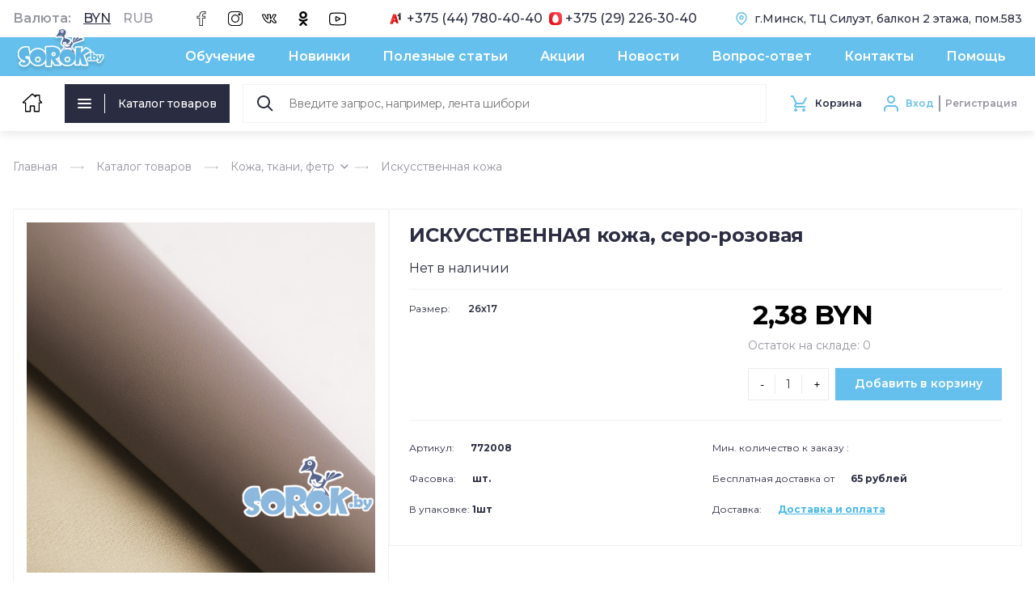

--- FILE ---
content_type: text/html; charset=utf-8
request_url: https://sorok.by/kozha-organza-pautinka-kleevaya-fetr/iskusstvennaya-kozha/iskusstvennaya-kozha-sero-rozovaya
body_size: 26184
content:
<!DOCTYPE html PUBLIC "-//W3C//DTD XHTML+RDFa 1.0//EN"
  "http://www.w3.org/MarkUp/DTD/xhtml-rdfa-1.dtd">
<html xmlns="http://www.w3.org/1999/xhtml" xml:lang="ru" version="XHTML+RDFa 1.0" dir="ltr"
  xmlns:og="https://ogp.me/ns#">
<head profile="http://www.w3.org/1999/xhtml/vocab">
  <title>ИСКУССТВЕННАЯ кожа, серо-розовая купить в Минске, цена</title>
  <meta http-equiv="Content-Type" content="text/html; charset=utf-8" />
<script type="application/ld+json">{"@context":"http:\/\/schema.org\/","@type":"Product","name":"\u0418\u0421\u041a\u0423\u0421\u0421\u0422\u0412\u0415\u041d\u041d\u0410\u042f \u043a\u043e\u0436\u0430, \u0441\u0435\u0440\u043e-\u0440\u043e\u0437\u043e\u0432\u0430\u044f","sku":"772008","offers":{"@type":"Offer","priceCurrency":"BYN","price":"2.38","availability":"http:\/\/schema.org\/InStock","url":"https:\/\/sorok.by\/kozha-organza-pautinka-kleevaya-fetr\/iskusstvennaya-kozha\/iskusstvennaya-kozha-sero-rozovaya"},"category":"\u041a\u043e\u0436\u0430, \u0442\u043a\u0430\u043d\u0438, \u0444\u0435\u0442\u0440","image":["https:\/\/sorok.by\/sites\/default\/files\/product\/images\/iskusstvennaya-kozha-sero-rozovaya.png"]}</script>
<script type="application/ld+json">{"@context":"http:\/\/schema.org","@type":"BreadcrumbList","itemListElement":[{"@type":"ListItem","position":1,"name":"\u041a\u0430\u0442\u0430\u043b\u043e\u0433 \u0442\u043e\u0432\u0430\u0440\u043e\u0432","item":"https:\/\/sorok.by\/catalog"},{"@type":"ListItem","position":2,"name":"\u041a\u043e\u0436\u0430, \u0442\u043a\u0430\u043d\u0438, \u0444\u0435\u0442\u0440","item":"https:\/\/sorok.by\/kozha-organza-pautinka-kleevaya-fetr"},{"@type":"ListItem","position":3,"name":"\u0418\u0441\u043a\u0443\u0441\u0441\u0442\u0432\u0435\u043d\u043d\u0430\u044f \u043a\u043e\u0436\u0430","item":"https:\/\/sorok.by\/kozha-organza-pautinka-kleevaya-fetr\/iskusstvennaya-kozha"},{"@type":"ListItem","position":4,"name":"\u0418\u0421\u041a\u0423\u0421\u0421\u0422\u0412\u0415\u041d\u041d\u0410\u042f \u043a\u043e\u0436\u0430, \u0441\u0435\u0440\u043e-\u0440\u043e\u0437\u043e\u0432\u0430\u044f","item":"https:\/\/sorok.by\/kozha-organza-pautinka-kleevaya-fetr\/iskusstvennaya-kozha\/iskusstvennaya-kozha-sero-rozovaya"}]}</script>
<link rel="shortcut icon" href="https://sorok.by/sites/all/themes/soroka/favicon.ico" type="image/vnd.microsoft.icon" />
<meta name="description" content="ИСКУССТВЕННАЯ кожа, серо-розовая купить в интернет магазине ⏩sorok.by оптом и в розницу ☑️Широкий выбор ⭐Доступная цена. ✈️Доставка и самовывоз. ☎️:(044)780-40-40" />
<link rel="image_src" href="https://sorok.by/sites/default/files/logo-spring.png" />
<link rel="canonical" href="https://sorok.by/kozha-organza-pautinka-kleevaya-fetr/iskusstvennaya-kozha/iskusstvennaya-kozha-sero-rozovaya" />
<meta name="geo.position" content="53.916719; 27.580107" />
<meta name="geo.placename" content="Торговый центр &quot;Силуэт&quot;" />
<meta property="og:site_name" content="Сорок.бай" />
<meta property="og:type" content="website" />
<meta http-equiv="cache-control" content="max-age" />
<meta property="og:url" content="https://sorok.by/kozha-organza-pautinka-kleevaya-fetr/iskusstvennaya-kozha/iskusstvennaya-kozha-sero-rozovaya" />
<meta property="og:title" content="ИСКУССТВЕННАЯ кожа, серо-розовая" />
<meta property="og:updated_time" content="2024-06-17T20:06:40+03:00" />
<meta property="og:image" content="https://sorok.by/sites/default/files/logo-spring.png" />
<meta property="og:image:url" content="https://sorok.by/sites/default/files/logo-spring.png" />
<meta property="og:image:secure_url" content="https://sorok.by/sites/default/files/logo-spring.png" />
<meta property="og:image:type" content="image/png" />
<meta property="og:image:width" content="624" />
<meta property="og:image:height" content="557" />
<meta property="og:latitude" content="53.916719" />
<meta property="og:longitude" content="27.580107" />
<meta property="og:street_address" content="г.Минск, ТЦ Силуэт 2 этаж, 10 ряд, 4 место" />
<meta property="og:locality" content="г.Минск" />
<meta property="og:region" content="Минская" />
<meta property="og:country_name" content="Беларусь" />
<meta property="og:email" content="info@sorok.by" />
<meta property="og:phone_number" content="8 (044) 780-40-40" />
<meta property="article:published_time" content="2021-06-14T19:51:59+03:00" />
<meta property="article:modified_time" content="2024-06-17T20:06:40+03:00" />
  <meta http-equiv="Content-Type" content="text/html; charset=utf-8" />
	<meta http-equiv="X-UA-Compatible" content="IE=edge">
  <meta name="viewport" content="width=device-width, initial-scale=1, shrink-to-fit=no"/>
  <!-- Chrome, Firefox OS and Opera -->
  <meta name="theme-color" content="#66C0ED">
  <!-- Windows Phone -->
  <meta name="msapplication-navbutton-color" content="#66C0ED">
  <!-- iOS Safari -->
  <meta name="apple-mobile-web-app-status-bar-style" content="#66C0ED">
  <link rel="icon" type="image/png" sizes="32x32" href="/sites/all/themes/soroka/favicon-32x32.png"/>
  <link rel="icon" type="image/png" sizes="16x16" href="/sites/all/themes/soroka/favicon-16x16.png"/>
  <style type="text/css" media="all">
@import url("https://sorok.by/modules/system/system.base.css?t8sl07");
@import url("https://sorok.by/modules/system/system.menus.css?t8sl07");
@import url("https://sorok.by/modules/system/system.messages.css?t8sl07");
@import url("https://sorok.by/modules/system/system.theme.css?t8sl07");
@import url("https://sorok.by/sites/all/modules/dc_ajax_add_cart/css/dc_ajax_add_cart.css?t8sl07");
</style>
<style type="text/css" media="all">
@import url("https://sorok.by/modules/field/theme/field.css?t8sl07");
@import url("https://sorok.by/sites/all/modules/logintoboggan/logintoboggan.css?t8sl07");
@import url("https://sorok.by/modules/node/node.css?t8sl07");
@import url("https://sorok.by/modules/user/user.css?t8sl07");
@import url("https://sorok.by/sites/all/modules/views/css/views.css?t8sl07");
@import url("https://sorok.by/sites/all/modules/ckeditor/css/ckeditor.css?t8sl07");
</style>
<style type="text/css" media="all">
@import url("https://sorok.by/sites/all/modules/ctools/css/ctools.css?t8sl07");
@import url("https://sorok.by/sites/all/modules/panels/css/panels.css?t8sl07");
@import url("https://sorok.by/sites/all/modules/commerce_fancy_attributes/commerce_fancy_attributes.css?t8sl07");
@import url("https://sorok.by/sites/all/modules/commerce/modules/product/theme/commerce_product.theme.css?t8sl07");
@import url("https://sorok.by/sites/all/modules/commerce_price_savings_formatter/theme/commerce_price_savings_formatter.css?t8sl07");
@import url("https://sorok.by/sites/all/modules/custom/phone_registration/css/intlTelInput.min.css?t8sl07");
@import url("https://sorok.by/sites/all/modules/custom/fancy_login/css/fancy_login.css?t8sl07");
</style>
<style type="text/css" media="all">
@import url("https://sorok.by/sites/all/themes/soroka/styles/normalize.css?t8sl07");
@import url("https://sorok.by/sites/all/themes/soroka/scripts/slick/slick.css?t8sl07");
@import url("https://sorok.by/sites/all/themes/soroka/styles/jquery.fancybox.min.css?t8sl07");
@import url("https://sorok.by/sites/all/themes/soroka/styles/styles.css?t8sl07");
@import url("https://sorok.by/sites/all/themes/soroka/styles/redefined.css?t8sl07");
</style>
  <script>
    (function(i,s,o,g,r,a,m){i['GoogleAnalyticsObject']=r;i[r]=i[r]||function(){
    (i[r].q=i[r].q||[]).push(arguments)},i[r].l=1*new Date();a=s.createElement(o),
    m=s.getElementsByTagName(o)[0];a.async=1;a.src=g;m.parentNode.insertBefore(a,m)
    })(window,document,'script','//www.google-analytics.com/analytics.js','ga');
    ga('create', 'UA-61719123-1', 'auto');
    ga('send', 'pageview');
  </script>
  <!-- Meta Pixel Code -->
  <script>
  !function(f,b,e,v,n,t,s)
  {if(f.fbq)return;n=f.fbq=function(){n.callMethod?
    n.callMethod.apply(n,arguments):n.queue.push(arguments)};
    if(!f._fbq)f._fbq=n;n.push=n;n.loaded=!0;n.version='2.0';
    n.queue=[];t=b.createElement(e);t.async=!0;
    t.src=v;s=b.getElementsByTagName(e)[0];
    s.parentNode.insertBefore(t,s)}(window, document,'script',
                                    'https://connect.facebook.net/en_US/fbevents.js');
    fbq('init', '682091354400044');
    fbq('track', 'PageView');
    </script>
    <noscript><img height="1" width="1" style="display:none"
    src="https://www.facebook.com/tr?id=682091354400044&ev=PageView&noscript=1"
    /></noscript>
    <!-- End Meta Pixel Code -->
</head>
<body class="html not-front not-logged-in no-sidebars page-node page-node- page-node-9388 node-type-product" >
<!-- Google Tag Manager -->
<script>(function(w,d,s,l,i){w[l]=w[l]||[];w[l].push({'gtm.start':
new Date().getTime(),event:'gtm.js'});var f=d.getElementsByTagName(s)[0],
j=d.createElement(s),dl=l!='dataLayer'?'&l='+l:'';j.async=true;j.src=
'https://www.googletagmanager.com/gtm.js?id='+i+dl;f.parentNode.insertBefore(j,f);
})(window,document,'script','dataLayer','GTM-TB5SFQHD');</script>
<!-- End Google Tag Manager →
11.2. Вставьте этот код сразу же после открывающего тега <body>:
<!-- Google Tag Manager (noscript) -->
<noscript><iframe src="https://www.googletagmanager.com/ns.html?id=GTM-TB5SFQHD"
height="0" width="0" style="display:none;visibility:hidden"></iframe></noscript>
<!-- End Google Tag Manager (noscript) -->

    <header>
  <div class="page-header">
    <div class="top-line">
      <div class="container flex">
        <div class="currency flex">
          Валюта: <ul class="currency_select_menu">
  <li class="BYN active">
    <a href="/commerce_currency_select/BYN?destination=node/9388">BYN</a>
  </li>
  <li class="RUB">
    <a href="/commerce_currency_select/RUB?destination=node/9388">RUB</a>
  </li>
</ul>
        </div>
        <div class="social flex">
          <a href="https://www.facebook.com/sorok.by/" target="_blank" rel="nofollow noopener">
            <svg xmlns="http://www.w3.org/2000/svg" viewBox="0 0 48.605 48.605">
              <path d="M34.094,8.688h4.756V0.005h-8.643c-0.721-0.03-9.51-0.198-11.788,8.489c-0.033,0.091-0.761,2.157-0.761,6.983l-7.903,0.024
              v9.107l7.913-0.023v24.021h12.087v-24h8v-9.131h-8v-2.873C29.755,10.816,30.508,8.688,34.094,8.688z M35.755,17.474v5.131h-8v24
              h-8.087V22.579l-7.913,0.023v-5.107l7.934-0.023l-0.021-1.017c-0.104-5.112,0.625-7.262,0.658-7.365
              c1.966-7.482,9.473-7.106,9.795-7.086l6.729,0.002v4.683h-2.756c-4.673,0-6.338,3.054-6.338,5.912v4.873L35.755,17.474
              L35.755,17.474z"/>
            </svg>
          </a>
          <a href="https://www.instagram.com/soroka_by/" target="_blank" rel="nofollow noopener">
            <svg viewBox="0 0 512.00096 512.00096" xmlns="http://www.w3.org/2000/svg">
              <path d="m373.40625 0h-234.8125c-76.421875 0-138.59375 62.171875-138.59375 138.59375v234.816406c0 76.417969 62.171875 138.589844 138.59375 138.589844h234.816406c76.417969 0 138.589844-62.171875 138.589844-138.589844v-234.816406c0-76.421875-62.171875-138.59375-138.59375-138.59375zm108.578125 373.410156c0 59.867188-48.707031 108.574219-108.578125 108.574219h-234.8125c-59.871094 0-108.578125-48.707031-108.578125-108.574219v-234.816406c0-59.871094 48.707031-108.578125 108.578125-108.578125h234.816406c59.867188 0 108.574219 48.707031 108.574219 108.578125zm0 0"/>
              <path d="m256 116.003906c-77.195312 0-139.996094 62.800782-139.996094 139.996094s62.800782 139.996094 139.996094 139.996094 139.996094-62.800782 139.996094-139.996094-62.800782-139.996094-139.996094-139.996094zm0 249.976563c-60.640625 0-109.980469-49.335938-109.980469-109.980469 0-60.640625 49.339844-109.980469 109.980469-109.980469 60.644531 0 109.980469 49.339844 109.980469 109.980469 0 60.644531-49.335938 109.980469-109.980469 109.980469zm0 0"/>
              <path d="m399.34375 66.285156c-22.8125 0-41.367188 18.558594-41.367188 41.367188 0 22.8125 18.554688 41.371094 41.367188 41.371094s41.371094-18.558594 41.371094-41.371094-18.558594-41.367188-41.371094-41.367188zm0 52.71875c-6.257812 0-11.351562-5.09375-11.351562-11.351562 0-6.261719 5.09375-11.351563 11.351562-11.351563 6.261719 0 11.355469 5.089844 11.355469 11.351563 0 6.257812-5.09375 11.351562-11.355469 11.351562zm0 0"/>
            </svg>
          </a>
          <a href="https://vk.com/soroka_by" target="_blank" rel="nofollow noopener">
            <svg viewBox="0 0 24 24" xmlns="http://www.w3.org/2000/svg">
              <path d="m12.145 19.5c3.472 0 2.234-2.198 2.502-2.83-.004-.472-.008-.926.008-1.202.22.062.739.325 1.811 1.367 1.655 1.67 2.078 2.665 3.415 2.665h2.461c.78 0 1.186-.323 1.389-.594.196-.262.388-.722.178-1.438-.549-1.724-3.751-4.701-3.95-5.015.03-.058.078-.135.103-.175h-.002c.632-.835 3.044-4.449 3.399-5.895.001-.002.002-.005.002-.008.192-.66.016-1.088-.166-1.33-.274-.362-.71-.545-1.299-.545h-2.461c-.824 0-1.449.415-1.765 1.172-.529 1.345-2.015 4.111-3.129 5.09-.034-1.387-.011-2.446.007-3.233.036-1.535.152-3.029-1.441-3.029h-3.868c-.998 0-1.953 1.09-.919 2.384.904 1.134.325 1.766.52 4.912-.76-.815-2.112-3.016-3.068-5.829-.268-.761-.674-1.466-1.817-1.466h-2.461c-.998 0-1.594.544-1.594 1.455 0 2.046 4.529 13.544 12.145 13.544zm-8.09-13.499c.217 0 .239 0 .4.457.979 2.883 3.175 7.149 4.779 7.149 1.205 0 1.205-1.235 1.205-1.7l-.001-3.702c-.066-1.225-.512-1.835-.805-2.205l3.508.004c.002.017-.02 4.095.01 5.083 0 1.403 1.114 2.207 2.853.447 1.835-2.071 3.104-5.167 3.155-5.293.075-.18.14-.241.376-.241h2.461.01c-.001.003-.001.006-.002.009-.225 1.05-2.446 4.396-3.189 5.435-.012.016-.023.033-.034.05-.327.534-.593 1.124.045 1.954h.001c.058.07.209.234.429.462.684.706 3.03 3.12 3.238 4.08-.138.022-.288.006-2.613.011-.495 0-.882-.74-2.359-2.23-1.328-1.292-2.19-1.82-2.975-1.82-1.524 0-1.413 1.237-1.399 2.733.005 1.622-.005 1.109.006 1.211-.089.035-.344.105-1.009.105-6.345 0-10.477-10.071-10.636-11.996.055-.005.812-.002 2.546-.003z"/>
            </svg>
          </a>
          <a href="https://ok.ru/group/58337343963183" target="_blank" rel="nofollow noopener">
            <svg viewBox="0 0 24 24" xmlns="http://www.w3.org/2000/svg">
              <path d="m4.721 12.881c-.613 1.205.083 1.781 1.671 2.765 1.35.834 3.215 1.139 4.413 1.261-.491.472 1.759-1.692-4.721 4.541-1.374 1.317.838 3.43 2.211 2.141l3.717-3.585c1.423 1.369 2.787 2.681 3.717 3.59 1.374 1.294 3.585-.801 2.226-2.141-.102-.097-5.037-4.831-4.736-4.541 1.213-.122 3.05-.445 4.384-1.261l-.001-.001c1.588-.989 2.284-1.564 1.68-2.769-.365-.684-1.349-1.256-2.659-.267 0 0-1.769 1.355-4.622 1.355-2.854 0-4.622-1.355-4.622-1.355-1.309-.994-2.297-.417-2.658.267z"/>
              <path d="m11.999 12.142c3.478 0 6.318-2.718 6.318-6.064 0-3.36-2.84-6.078-6.318-6.078-3.479 0-6.319 2.718-6.319 6.078 0 3.346 2.84 6.064 6.319 6.064zm0-9.063c1.709 0 3.103 1.341 3.103 2.999 0 1.644-1.394 2.985-3.103 2.985s-3.103-1.341-3.103-2.985c-.001-1.659 1.393-2.999 3.103-2.999z"/>
            </svg>
          </a>
          <a href="https://www.youtube.com/channel/UCVUaJAM99uHlTjBkriH82AQ" class="soc_youtube" target="_blank" rel="nofollow noopener">
            <svg viewBox="0 -62 512.00199 512" xmlns="http://www.w3.org/2000/svg">
              <path d="m334.808594 170.992188-113.113282-61.890626c-6.503906-3.558593-14.191406-3.425781-20.566406.351563-6.378906 3.78125-10.183594 10.460937-10.183594 17.875v122.71875c0 7.378906 3.78125 14.046875 10.117188 17.832031 3.308594 1.976563 6.976562 2.96875 10.652344 2.96875 3.367187 0 6.742187-.832031 9.847656-2.503906l113.117188-60.824219c6.714843-3.613281 10.90625-10.59375 10.9375-18.222656.027343-7.628906-4.113282-14.640625-10.808594-18.304687zm-113.859375 63.617187v-91.71875l84.539062 46.257813zm0 0"/>
              <path d="m508.234375 91.527344-.023437-.234375c-.433594-4.121094-4.75-40.777344-22.570313-59.421875-20.597656-21.929688-43.949219-24.59375-55.179687-25.871094-.929688-.105469-1.78125-.203125-2.542969-.304688l-.894531-.09375c-67.6875-4.921874-169.910157-5.5937495-170.933594-5.59765575l-.089844-.00390625-.089844.00390625c-1.023437.00390625-103.246094.67578175-171.542968 5.59765575l-.902344.09375c-.726563.097657-1.527344.1875-2.398438.289063-11.101562 1.28125-34.203125 3.949219-54.859375 26.671875-16.972656 18.445312-21.878906 54.316406-22.382812 58.347656l-.058594.523438c-.152344 1.714844-3.765625 42.539062-3.765625 83.523437v38.3125c0 40.984375 3.613281 81.808594 3.765625 83.527344l.027344.257813c.433593 4.054687 4.746093 40.039062 22.484375 58.691406 19.367187 21.195312 43.855468 24 57.027344 25.507812 2.082031.238282 3.875.441406 5.097656.65625l1.183594.164063c39.082031 3.71875 161.617187 5.550781 166.8125 5.625l.15625.003906.15625-.003906c1.023437-.003907 103.242187-.675781 170.929687-5.597657l.894531-.09375c.855469-.113281 1.816406-.214843 2.871094-.324218 11.039062-1.171875 34.015625-3.605469 54.386719-26.019532 16.972656-18.449218 21.882812-54.320312 22.382812-58.347656l.058594-.523437c.152344-1.71875 3.769531-42.539063 3.769531-83.523438v-38.3125c-.003906-40.984375-3.617187-81.804687-3.769531-83.523437zm-26.238281 121.835937c0 37.933594-3.3125 77-3.625 80.585938-1.273438 9.878906-6.449219 32.574219-14.71875 41.5625-12.75 14.027343-25.847656 15.417969-35.410156 16.429687-1.15625.121094-2.226563.238282-3.195313.359375-65.46875 4.734375-163.832031 5.460938-168.363281 5.488281-5.082032-.074218-125.824219-1.921874-163.714844-5.441406-1.941406-.316406-4.039062-.558594-6.25-.808594-11.214844-1.285156-26.566406-3.042968-38.371094-16.027343l-.277344-.296875c-8.125-8.464844-13.152343-29.6875-14.429687-41.148438-.238281-2.710937-3.636719-42.238281-3.636719-80.703125v-38.3125c0-37.890625 3.304688-76.914062 3.625-80.574219 1.519532-11.636718 6.792969-32.957031 14.71875-41.574218 13.140625-14.453125 26.996094-16.054688 36.160156-17.113282.875-.101562 1.691407-.195312 2.445313-.292968 66.421875-4.757813 165.492187-5.464844 169.046875-5.492188 3.554688.023438 102.589844.734375 168.421875 5.492188.808594.101562 1.691406.203125 2.640625.3125 9.425781 1.074218 23.671875 2.699218 36.746094 16.644531l.121094.128906c8.125 8.464844 13.152343 30.058594 14.429687 41.75.226563 2.558594 3.636719 42.171875 3.636719 80.71875zm0 0"/>
            </svg>
          </a>
        </div>
        <div class="phones flex">
          <a href="tel:+375447804040"><img src="/sites/all/themes/soroka/assets/icons/a1.png"/>+375 (44) 780-40-40</a>          <a href="tel:+375292263040"><img src="/sites/all/themes/soroka/assets/icons/mts.png"/>+375 (29) 226-30-40</a>        </div>
                <div class="address flex">
          <svg width="16" height="16" viewBox="0 0 16 16" fill="none" xmlns="http://www.w3.org/2000/svg">
            <g clip-path="url(#clip0)">
              <path d="M14 6.66675C14 11.3334 8 15.3334 8 15.3334C8 15.3334 2 11.3334 2 6.66675C2 5.07545 2.63214 3.54933 3.75736 2.42411C4.88258 1.29889 6.4087 0.666748 8 0.666748C9.5913 0.666748 11.1174 1.29889 12.2426 2.42411C13.3679 3.54933 14 5.07545 14 6.66675Z"
                    stroke="#66C0ED" stroke-width="1.5" stroke-linecap="round" stroke-linejoin="round"/>
              <path d="M8 8.66675C9.10457 8.66675 10 7.77132 10 6.66675C10 5.56218 9.10457 4.66675 8 4.66675C6.89543 4.66675 6 5.56218 6 6.66675C6 7.77132 6.89543 8.66675 8 8.66675Z"
                    stroke="#66C0ED" stroke-width="1.5" stroke-linecap="round" stroke-linejoin="round"/>
            </g>
            <defs>
              <clipPath id="clip0">
                <rect width="16" height="16" fill="white"/>
              </clipPath>
            </defs>
          </svg>
         г.Минск, ТЦ Силуэт, балкон 2 этажа, пом.583        </div>
              </div>
    </div>
    <div class="middle-line">
      <div class="container flex">
        <a href="/" class="logo">
          <img src="/sites/all/themes/soroka/assets/logo.png"/>
        </a>
        <nav class="main-menu">
          <ul class="flex"><li class="menu-584 first"><a href="/obuchajushhij-centr" title="">Обучение</a></li>
<li class="menu-583"><a href="/novye-postupleniya" title="">Новинки</a></li>
<li class="menu-585"><a href="/blog" title="">Полезные статьи</a></li>
<li class="menu-582"><a href="/akcii" title="">Акции</a></li>
<li class="menu-6172"><a href="https://sorok.by/news" title="">Новости</a></li>
<li class="menu-3312"><a href="/vopros-otvet" title="">Вопрос-ответ</a></li>
<li class="menu-587"><a href="/kontakty" title="">Контакты</a></li>
<li class="menu-588 last"><a href="/pomoshch" title="">Помощь</a></li>
</ul>        </nav>
      </div>
    </div>
    <div class="bottom-line">
      <div class="container flex">
        <a href="/" class="home-btn">
          <svg xmlns="http://www.w3.org/2000/svg" viewBox="0 0 512 512" width="24px" height="24px">
            <path d="M503.401,228.884l-43.253-39.411V58.79c0-8.315-6.741-15.057-15.057-15.057H340.976c-8.315,0-15.057,6.741-15.057,15.057
                    v8.374l-52.236-47.597c-10.083-9.189-25.288-9.188-35.367-0.001L8.598,228.885c-8.076,7.36-10.745,18.7-6.799,28.889
                    c3.947,10.189,13.557,16.772,24.484,16.772h36.689v209.721c0,8.315,6.741,15.057,15.057,15.057h125.913
                    c8.315,0,15.057-6.741,15.057-15.057V356.931H293v127.337c0,8.315,6.741,15.057,15.057,15.057h125.908
                    c8.315,0,15.057-6.741,15.056-15.057V274.547h36.697c10.926,0,20.537-6.584,24.484-16.772
                    C514.147,247.585,511.479,236.245,503.401,228.884z M433.965,244.433c-8.315,0-15.057,6.741-15.057,15.057v209.721h-95.793
                    V341.874c0-8.315-6.742-15.057-15.057-15.057H203.942c-8.315,0-15.057,6.741-15.057,15.057v127.337h-95.8V259.49
                    c0-8.315-6.741-15.057-15.057-15.057H36.245l219.756-200.24l74.836,68.191c4.408,4.016,10.771,5.051,16.224,2.644
                    c5.454-2.41,8.973-7.812,8.973-13.774V73.847h74.002v122.276c0,4.237,1.784,8.276,4.916,11.13l40.803,37.18H433.965z"/>
          </svg>
        </a>

        <div class="catalog-menu">
          <div class="catalog-btn">
            <div class="nav-icon"><span></span><span></span><span></span></div><span class="devider"></span><a href="/catalog">Каталог товаров</a>
          </div>

          <div class="menu">
            <div class="categories">
                            <ul>
                                                                    <li><a href="/naturalnyy-kamen">Натуральные камни</a></li>
                                                                                        <li><a href="/businy-iz-naturalnyh-kamney/netstone">Netstone</a></li>
                                                                                        <li><a href="/businy-iz-naturalnyh-kamney/woodstoun">Woodstoun</a></li>
                                                                                        <li><a href="/businy-iz-naturalnyh-kamney/avantyurin">Авантюрин</a></li>
                                                                                        <li><a href="/businy-iz-naturalnyh-kamney/agat">Агат</a></li>
                                                                                        <li><a href="/businy-iz-naturalnyh-kamney/akvamarin">Аквамарин</a></li>
                                                                                        <li><a href="/businy-iz-naturalnyh-kamney/amazonit">Амазонит</a></li>
                                                                                        <li><a href="/businy-iz-naturalnyh-kamney/ametisty-ametriny">Аметисты, аметрины</a></li>
                                                                                        <li><a href="/naturalnye-kamni/angelit-0">Ангелит</a></li>
                                                                                        <li><a href="/businy-iz-naturalnyh-kamney/apatit">Апатит</a></li>
                                                                                        <li><a href="/businy-iz-naturalnyh-kamney/bronzit">Бронзит</a></li>
                                                                                        <li><a href="/businy-iz-naturalnyh-kamney/businy-na-niti">Бусины на нити</a></li>
                                                                                        <li><a href="/businy-iz-naturalnyh-kamney/bychiy-glaz">Бычий глаз</a></li>
                                                                                        <li><a href="/businy-iz-naturalnyh-kamney/variscit">Варисцит</a></li>
                                                                                        <li><a href="/businy-iz-naturalnyh-kamney/gematit">Гематит</a></li>
                                                                                        <li><a href="/naturalnye-kamni/gemimorfit-0">Гемиморфит</a></li>
                                                                                        <li><a href="/businy-iz-naturalnyh-kamney/granat">Гранат</a></li>
                                                                                        <li><a href="/naturalnye-kamni/diopsid-0">Диопсид</a></li>
                                                                                        <li><a href="/businy-iz-naturalnyh-kamney/zmeevik-serpentin">Змеевик (серпентин)</a></li>
                                                                                        <li><a href="/businy-iz-naturalnyh-kamney/zolotoy-pesok">Золотой Песок</a></li>
                                                                                        <li><a href="/businy-iz-naturalnyh-kamney/izumrud-iskusstvennyy">Изумруд</a></li>
                                                                                        <li><a href="/naturalnye-kamni/iolit">Иолит</a></li>
                                                                                        <li><a href="/naturalnye-kamni/kalcit">Кальцит</a></li>
                                                                                        <li><a href="/businy-iz-naturalnyh-kamney/kvarc">Кварц</a></li>
                                                                                        <li><a href="/businy-iz-naturalnyh-kamney/kianit">Кианит</a></li>
                                                                                        <li><a href="/businy-iz-naturalnyh-kamney/korall">Коралл</a></li>
                                                                                        <li><a href="/businy-iz-naturalnyh-kamney/korund">Корунд</a></li>
                                                                                        <li><a href="/naturalnye-kamni/koshachiy-glaz">Кошачий глаз</a></li>
                                                                                        <li><a href="/businy-iz-naturalnyh-kamney/kristally">Кристаллы</a></li>
                                                                                        <li><a href="/businy-iz-naturalnyh-kamney/kuncit">Кунцит</a></li>
                                                                                        <li><a href="/businy-iz-naturalnyh-kamney/labradorit">Лабрадорит</a></li>
                                                                                        <li><a href="/businy-iz-naturalnyh-kamney/lava">Лава</a></li>
                                                                                        <li><a href="/businy-iz-naturalnyh-kamney/lazurit">Лазурит</a></li>
                                                                                        <li><a href="/businy-iz-naturalnyh-kamney/lepidolit">Лепидолит</a></li>
                                                                                        <li><a href="/businy-iz-naturalnyh-kamney/solnechnyy-i-lunnyy-kamen">Лунный камень</a></li>
                                                                                        <li><a href="/businy-iz-naturalnyh-kamney-zhemchug/malahit">Малахит</a></li>
                                                                                        <li><a href="/businy-iz-naturalnyh-kamney/morganit">Морганит</a></li>
                                                                                        <li><a href="/businy-iz-naturalnyh-kamney/mramor">Мрамор</a></li>
                                                                                        <li><a href="/businy-iz-naturalnyh-kamney/nefrit">Нефрит</a></li>
                                                                                        <li><a href="/businy-iz-naturalnyh-kamney/obsidian">Обсидиан</a></li>
                                                                                        <li><a href="/businy-iz-naturalnyh-kamney/oniks">Оникс</a></li>
                                                                                        <li><a href="/businy-iz-naturalnyh-kamney-zhemchug/opal">Опал</a></li>
                                                                                        <li><a href="/businy-iz-naturalnyh-kamney-zhemchug/petrifid">Петрифид</a></li>
                                                                                        <li><a href="/businy-iz-naturalnyh-kamney/pirit">Пирит</a></li>
                                                                                        <li><a href="/businy-iz-naturalnyh-kamney/prenit">Пренит</a></li>
                                                                                        <li><a href="/businy-iz-naturalnyh-kamney/rodonit">Родонит</a></li>
                                                                                        <li><a href="/businy-iz-naturalnyh-kamney/rodohrozit">Родохрозит</a></li>
                                                                                        <li><a href="/naturalnye-kamni/samorodki-druzy-chipsy">Самородки, друзы, чипсы</a></li>
                                                                                        <li><a href="/businy-iz-naturalnyh-kamney/sapfir-iskusstvennyy">Сапфир искусственный</a></li>
                                                                                        <li><a href="/naturalnye-kamni/selenit">Селенит</a></li>
                                                                                        <li><a href="/businy-iz-naturalnyh-kamney/serdolik">Сердолик</a></li>
                                                                                        <li><a href="/businy-iz-naturalnyh-kamney/sodalit">Содалит</a></li>
                                                                                        <li><a href="/businy-iz-naturalnyh-kamney/sokolinyy-glaz">Соколиный глаз</a></li>
                                                                                        <li><a href="/naturalnye-kamni/solnechnyy-kamen">Солнечный камень</a></li>
                                                                                        <li><a href="/businy-iz-naturalnyh-kamney-zhemchug/teragerc">Терагерц</a></li>
                                                                                        <li><a href="/businy-iz-naturalnyh-kamney/tigrovyy-glaz">Тигровый глаз</a></li>
                                                                                        <li><a href="/businy-iz-naturalnyh-kamney/turkvenit-i-govlit">Турквенит и говлит</a></li>
                                                                                        <li><a href="/businy-iz-naturalnyh-kamney/turmalin">Турмалин</a></li>
                                                                                        <li><a href="/naturalnye-kamni/unakit">Унакит</a></li>
                                                                                        <li><a href="/naturalnye-kamni/figurki-iz-kamnya">Фигурки из камня</a></li>
                                                                                        <li><a href="/businy-iz-naturalnyh-kamney/flyuorit">Флюорит</a></li>
                                                                                        <li><a href="/businy-iz-naturalnyh-kamney/halcedon">Халцедон</a></li>
                                                                                        <li><a href="/businy-iz-naturalnyh-kamney/hrizantenium">Хризантениум</a></li>
                                                                                        <li><a href="/businy-iz-naturalnyh-kamney/hrizoberill">Хризоберилл</a></li>
                                                                                        <li><a href="/businy-iz-naturalnyh-kamney/hrizakolla">Хризоколла</a></li>
                                                                                        <li><a href="/businy-iz-naturalnyh-kamney/hrizolit">Хризолит</a></li>
                                                                                        <li><a href="/businy-iz-naturalnyh-kamney/hrizopraz">Хризопраз</a></li>
                                                                                        <li><a href="/naturalnye-kamni/hrizotil-v-zmeevike">Хризотил в змеевике</a></li>
                                                                                        <li><a href="/businy-iz-naturalnyh-kamney/cirkon">Циркон</a></li>
                                                                                        <li><a href="/businy-iz-naturalnyh-kamney/citrin">Цитрин</a></li>
                                                                                        <li><a href="/businy-iz-naturalnyh-kamney/coizit">Цоизит</a></li>
                                                                                        <li><a href="/businy-iz-naturalnyh-kamney/charoit">Чароит</a></li>
                                                                                        <li><a href="/naturalnye-kamni/sharmy-iz-kamnya">Шармы из камня</a></li>
                                                                                        <li><a href="/businy-iz-naturalnyh-kamney/shpinel">Шпинель</a></li>
                                                                                        <li><a href="/businy-iz-naturalnyh-kamney/shungit">Шунгит</a></li>
                                                                                        <li><a href="/naturalnye-kamni/yantar">Янтарь</a></li>
                                                                                        <li><a href="/businy-iz-naturalnyh-kamney/yashma">Яшма</a></li>
                                                                  </ul>
                            <ul>
                                                                    <li><a href="/swarovski">Кристаллы SWAROVSKI</a></li>
                                                                                        <li><a href="/kamni-svarovski/zhemchug-swarovski">Жемчуг Swarovski</a></li>
                                                                                        <li><a href="/kristally-swarovski/bolshie-kristally-swarovski">Большие кристаллы Swarovski</a></li>
                                                                                        <li><a href="/kamni-svarovski/businy-swarovski">Бусины Swarovski</a></li>
                                                                                        <li><a href="/kristally-swarovski/kley-smola-swarovski">Клей, смола Swarovski</a></li>
                                                                                        <li><a href="/kristally-swarovski/konusnye-kristally-swarovski-chaton">Конусные кристаллы Swarovski (Chaton)</a></li>
                                                                                        <li><a href="/kristally-swarovski/nabor-dlya-rukodeliya-swarovski">Набор для рукоделия Swarovski</a></li>
                                                                                        <li><a href="/kamni-svarovski/nashivnye-kristally-swarovski">Нашивные кристаллы Swarovski</a></li>
                                                                                        <li><a href="/kamni-svarovski/podveski-swarovski">Подвески Swarovski</a></li>
                                                                                        <li><a href="/kristally-swarovski/pugovicy-swarovski">Пуговицы Swarovski</a></li>
                                                                                        <li><a href="/kamni-svarovski/rivoli-swarovski">Риволи Swarovski</a></li>
                                                                                        <li><a href="/kamni-svarovski/strazy-swarovski">Стразы Swarovski</a></li>
                                                                                        <li><a href="/kristally-swarovski/furnitura-swarovski">Фурнитура Swarovski</a></li>
                                                                                        <li><a href="/kamni-svarovski/sharmy-swarovski">Шармы Swarovski</a></li>
                                                                                        <li><a href="/kristally-swarovski/crystalpixie-nabor-dlya-manikyura">Crystalpixie набор для маникюра</a></li>
                                                                                        <li><a href="/kamni-svarovski/fancy-stone-i-opravy-swarovski">Fancy stone и оправы Swarovski</a></li>
                                                                  </ul>
                            <ul>
                                                                    <li><a href="/strazy-i-kristally">Стразы и кристаллы</a></li>
                                                                                        <li><a href="/strazy-i-kristally/kristally-v-capah">Кристаллы в цапах</a></li>
                                                                                        <li><a href="/strazy-i-kristally/prishivnye-zerkala">Пришивные зеркала</a></li>
                                                                                        <li><a href="/strazy-i-kristally/kristally-v-opravu">Кристаллы в оправу</a></li>
                                                                                        <li><a href="/strazy-i-kristally/kristalnaya-tkan-silikonovaya-osnova">Кристальная ткань (силиконовая основа)</a></li>
                                                                                        <li><a href="/strazy-i-kristally/prishivnye-kristally">Пришивные кристаллы</a></li>
                                                                                        <li><a href="/strazy-i-kristally/strazy">Стразы</a></li>
                                                                                        <li><a href="/strazy-i-kristally/dlya-manikyura">Для маникюра</a></li>
                                                                                        <li><a href="/strazy-i-kristally/nabory-dlya-inkrustacii">Наборы для инкрустации</a></li>
                                                                                        <li><a href="/strazy-i-kristally/strazy-v-capah">Стразы в цапах</a></li>
                                                                                        <li><a href="/strazy-i-kristally/yuvelirnye-cirkony">Ювелирные цирконы</a></li>
                                                                  </ul>
                            <ul>
                                                                    <li><a href="/tierra-cast-ssha">Фурнитура Tierra Cast (США)</a></li>
                                                                                        <li><a href="/tierra-cast-ssha/businy">Бусины Tierra cast</a></li>
                                                                                        <li><a href="/tierra-cast-ssha/podveski">Подвески Tierra Cast</a></li>
                                                                                        <li><a href="/tierra-cast-ssha/piny-kolca-i-zazhimy">Пины, кольца и зажимы</a></li>
                                                                                        <li><a href="/tierra-cast-ssha/osnovy-dlya-rivoli">Основы для риволи</a></li>
                                                                                        <li><a href="/tierra-cast-ssha/shvenzy">Швензы Tierra cast</a></li>
                                                                                        <li><a href="/tierra-cast-ssha/shapochki-konceviki">Шапочки, концевики</a></li>
                                                                                        <li><a href="/tierra-cast-ssha/cepochki">Цепочки Tierra cast</a></li>
                                                                                        <li><a href="/tierra-cast-ssha/pugovicy">Пуговицы Tierra cast</a></li>
                                                                                        <li><a href="/tierra-cast-ssha/konnektory">Коннекторы Tierra Cast</a></li>
                                                                                        <li><a href="/tierra-cast-ssha/zamki">Замки Tierra Cast</a></li>
                                                                                        <li><a href="/tierra-cast-ssha/beyly">Бэйлы Tierra Cast</a></li>
                                                                                        <li><a href="/tierra-cast-ssha/businy-ramki">Бусины-рамки</a></li>
                                                                                        <li><a href="/tierra-cast-ssha/businy-bukvy">Бусины-буквы</a></li>
                                                                                        <li><a href="/tierra-cast-ssha/tierra-cast-dlya-swarovski">Tierra cast для Swarovski</a></li>
                                                                                        <li><a href="/tierra-cast-ssha/kozha-i-furnitura">Кожа и фурнитура</a></li>
                                                                  </ul>
                            <ul>
                                                                    <li><a href="/furnitura-dlya-bizhuterii">Фурнитура для бижутерии</a></li>
                                                                                        <li><a href="/businy/businy-metall-s-emalyu">Бусины металл с эмалью</a></li>
                                                                                        <li><a href="/furnitura-dlya-bizhuterii/businy">Бусины</a></li>
                                                                                        <li><a href="/furnitura-dlya-bizhuterii/beyly">Бэйлы</a></li>
                                                                                        <li><a href="/furnitura-dlya-bizhuterii/zazhimy">Зажимы</a></li>
                                                                                        <li><a href="/furnitura-dlya-bizhuterii/zamki">Замки</a></li>
                                                                                        <li><a href="/furnitura-dlya-bizhuterii/kalloty">Каллоты</a></li>
                                                                                        <li><a href="/furnitura-dlya-bizhuterii/kolca-i-krimpy">Кольца и кримпы</a></li>
                                                                                        <li><a href="/furnitura-dlya-bizhuterii/konnektory-dlya-bizhuterii">Коннекторы</a></li>
                                                                                        <li><a href="/furnitura-dlya-bizhuterii/konceviki">Концевики</a></li>
                                                                                        <li><a href="/furnitura-dlya-bizhuterii/osnovy-dlya-bizhuterii">Основы для бижутерии</a></li>
                                                                                        <li><a href="/furnitura-dlya-bizhuterii/piny">Пины</a></li>
                                                                                        <li><a href="/podveski-dlya-brelokov">Подвески для брелоков</a></li>
                                                                                        <li><a href="/furnitura-dlya-bizhuterii/podveski">Подвески для бижутерии</a></li>
                                                                                        <li><a href="/furnitura-dlya-bizhuterii/pugovicy">Пуговицы</a></li>
                                                                                        <li><a href="/furnitura-dlya-bizhuterii/spaysery-i-razdeliteli">Спайсеры и разделители</a></li>
                                                                                        <li><a href="/furnitura-dlya-bizhuterii/shapochki-dlya-busin">Шапочки для бусин</a></li>
                                                                                        <li><a href="/furnitura-dlya-bizhuterii/shvenzy1">Швензы</a></li>
                                                                  </ul>
                            <ul>
                                                                    <li><a href="/stalnaya-furnitura/avtorskaya-furnitura">АВТОРСКАЯ ФУРНИТУРА</a></li>
                                                                                        <li><a href="/avtorskaya-furnitura/klyuvy">Клювы</a></li>
                                                                                        <li><a href="/avtorskaya-furnitura/roga">Рога</a></li>
                                                                                        <li><a href="/avtorskaya-furnitura/lapy">Лапы</a></li>
                                                                                        <li><a href="/avtorskaya-furnitura/rastitelnost">Растительность</a></li>
                                                                                        <li><a href="/avtorskaya-furnitura/osnovy">Основы</a></li>
                                                                                        <li><a href="/avtorskaya-furnitura/nosiki">Носики</a></li>
                                                                                        <li><a href="/avtorskaya-furnitura/nasekomye">Насекомые</a></li>
                                                                  </ul>
                            <ul>
                                                                    <li><a href="/zhemchug-i-perlamutr">Жемчуг и перламутр</a></li>
                                                                                        <li><a href="/zhemchug-i-perlamutr/zhemchug">Жемчуг</a></li>
                                                                                        <li><a href="/zhemchug-i-perlamutr/zhemchug-mayorka">Жемчуг Майорка</a></li>
                                                                                        <li><a href="/businy-iz-naturalnyh-kamney-zhemchug/zhemchug-i-rakushki/perlamutr">Перламутр</a></li>
                                                                  </ul>
                            <ul>
                                                                    <li><a href="/biser-i-steklyarus">Бисер и стеклярус</a></li>
                                                                                        <li><a href="/miyuki">MIYUKI</a></li>
                                                                                        <li><a href="/toho">Бисер TOHO</a></li>
                                                                                        <li><a href="/businy-chehiya/biser-chehiya">Бисер (Чехия)</a></li>
                                                                                        <li><a href="/biser-i-steklyarus/matsuno-yaponiya">Бисер MATSUNO (Япония)</a></li>
                                                                                        <li><a href="/businy-steklyarus-biser/biser-dadi">Бисер Dadi</a></li>
                                                                                        <li><a href="/businy-steklyarus-biser/steklyarus">Стеклярус</a></li>
                                                                  </ul>
                            <ul>
                                                                    <li><a href="/payetki">Пайетки</a></li>
                                                                                        <li><a href="/payetki/payetki-na-nitke">Пайетки на нитке</a></li>
                                                                                        <li><a href="/payetki/payetki-italiya">Пайетки - Италия</a></li>
                                                                                        <li><a href="/payetki/payetki-indiya">Пайетки - Индия</a></li>
                                                                  </ul>
                            <ul>
                                                                    <li><a href="/businy-steklyarus-biser">Бусины</a></li>
                                                                                        <li><a href="/businy-chehiya">Бусины (Чехия)</a></li>
                                                                                        <li><a href="/businy-steklyarus-biser/lya-pandora">А ля &quot;PANDORA&quot;</a></li>
                                                                                        <li><a href="/businy-steklyarus-biser/akrilovye">Акриловые и пластиковые</a></li>
                                                                                        <li><a href="/businy/heyshi">Хейши</a></li>
                                                                                        <li><a href="/businy-steklyarus-biser/polimernaya-glina">Полимерная глина</a></li>
                                                                                        <li><a href="/businy-steklyarus-biser/steklo">Стекло</a></li>
                                                                                        <li><a href="/businy/plyushevye">Плюшевые</a></li>
                                                                                        <li><a href="/businy-steklyarus-biser/iampwork">Лэмпворк</a></li>
                                                                                        <li><a href="/businy-steklyarus-biser/derevyannye">Деревянные</a></li>
                                                                                        <li><a href="/businy-steklyarus-biser/s-kristallami">С кристаллами</a></li>
                                                                  </ul>
                            <ul>
                                                                    <li><a href="/kaboshony-iz-naturalnyh-kamney-i-drugie">Кабошоны</a></li>
                                                                                        <li><a href="/kaboshony-iz-naturalnyh-kamney-i-drugie/lunasoft">LunaSoft</a></li>
                                                                                        <li><a href="/kaboshony-iz-naturalnyh-kamney-i-drugie/ammonit">АММОНИТ</a></li>
                                                                                        <li><a href="/kaboshony-iz-naturalnyh-kamney-i-drugie/zerkalnye-kaboshony">Зеркальные кабошоны</a></li>
                                                                                        <li><a href="/kaboshony-iz-naturalnyh-kamney-i-drugie/kaboshony-15h20mm">Кабошоны 15х20мм</a></li>
                                                                                        <li><a href="/kaboshony-iz-naturalnyh-kamney-i-drugie/kaboshony-18h25mm">Кабошоны 18х25мм</a></li>
                                                                                        <li><a href="/kaboshony-iz-naturalnyh-kamney-i-drugie/kaboshony-20h30mm">Кабошоны 20х30мм</a></li>
                                                                                        <li><a href="/kaboshony-iz-naturalnyh-kamney-i-drugie/kaboshony-30h40mm">Кабошоны 30х40мм</a></li>
                                                                                        <li><a href="/kaboshony-iz-naturalnyh-kamney-i-drugie/kaboshony-40h50mm">Кабошоны 40х50мм</a></li>
                                                                                        <li><a href="/kaboshony-iz-naturalnyh-kamney/amazonit">Кабошоны из амазонита</a></li>
                                                                                        <li><a href="/kaboshony-iz-naturalnyh-kamney/gematit">Кабошоны из гематита</a></li>
                                                                                        <li><a href="/kaboshony-iz-naturalnyh-kamney-i-drugie/kaboshony-iz-keramiki">Кабошоны из керамики</a></li>
                                                                                        <li><a href="/kaboshony-iz-naturalnyh-kamney/labradorit">Кабошоны из лабрадорита</a></li>
                                                                                        <li><a href="/kaboshony-iz-naturalnyh-kamney/steklo">Кабошоны из стекла</a></li>
                                                                                        <li><a href="/kaboshony-iz-naturalnyh-kamney-i-drugie/kristall-s-plakirovkoy">Кристалл с плакировкой</a></li>
                                                                                        <li><a href="/kaboshony-iz-naturalnyh-kamney-i-drugie/ruda-na-podstavke">Руда на подставке</a></li>
                                                                                        <li><a href="/kaboshony-iz-naturalnyh-kamney-i-drugie/figurnye-kaboshony">Фигурные кабошоны</a></li>
                                                                  </ul>
                            <ul>
                                                                    <li><a href="/bizhuteriya">Бижутерия</a></li>
                                                                                        <li><a href="/bizhuteriya/braslety">Браслеты</a></li>
                                                                                        <li><a href="/bizhuteriya/breloki">Брелоки</a></li>
                                                                                        <li><a href="/bizhuteriya/broshi">Броши</a></li>
                                                                                        <li><a href="/bizhuteriya/zakolka">Заколка</a></li>
                                                                                        <li><a href="/bizhuteriya/kole">Колье</a></li>
                                                                                        <li><a href="/bizhuteriya/kolca">Кольца</a></li>
                                                                                        <li><a href="/furnitura-proizvodstvo-koreya/podveski">Подвески</a></li>
                                                                                        <li><a href="/bizhuteriya/sergi">Серьги</a></li>
                                                                                        <li><a href="/bizhuteriya/cepochki">Цепочки</a></li>
                                                                  </ul>
                            <ul>
                                                                    <li><a href="/shnury-lenty-i-nitki">Шнуры и нити</a></li>
                                                                                        <li><a href="/dekorativnye-shnury">Декоративные шнуры</a></li>
                                                                                        <li><a href="/shnury-lenty-i-nitki/voshchenyy-shnur">Вощеный шнур</a></li>
                                                                                        <li><a href="/shnury-i-niti/dlya-biseropleteniya">Для бисероплетения</a></li>
                                                                                        <li><a href="/shnury-lenty-i-nitki/zamsha-isk">Замша иск.</a></li>
                                                                                        <li><a href="/shnury-lenty-i-nitki/iskusstvennaya-kozha">Искусственная кожа</a></li>
                                                                                        <li><a href="/shnury-lenty-i-nitki/kauchukoviy-shnur">Каучуковый шнур</a></li>
                                                                                        <li><a href="/shnury-lenty-i-nitki/kozhanye-shnury">Кожаные шнуры</a></li>
                                                                                        <li><a href="/shnury-lenty-i-nitki/mononit-gamma">Мононить &quot;Gamma&quot;</a></li>
                                                                                        <li><a href="/shnury-lenty-i-nitki/neylon">Нейлон</a></li>
                                                                                        <li><a href="/shnury-lenty-i-nitki/nitka-dlya-bus-neylon">Нитка для бус, нейлон</a></li>
                                                                                        <li><a href="/kanitel-rafiya-i-bit-dlya-vyshivki/rafiya">Рафия</a></li>
                                                                                        <li><a href="/shnury-lenty-i-nitki/sinel">Синель</a></li>
                                                                                        <li><a href="/shnury-lenty-i-nitki/surovyy">Суровый</a></li>
                                                                                        <li><a href="/shnury-i-lenty/sutazhnyy">Сутажный шнур</a></li>
                                                                                        <li><a href="/shnury-lenty-i-nitki/shelk">Шелк</a></li>
                                                                                        <li><a href="/shnury-lenty-i-nitki/shnur-i-lenta-s-lyureksom">Шнур и лента с люрексом</a></li>
                                                                                        <li><a href="/shnury-lenty-i-nitki/shnur-kruchenyy-dlya-zolotogo-shitya">ШНУР крученый и нити для золотого шитья</a></li>
                                                                                        <li><a href="/shnury-lenty-i-nitki/shnur-lakovyy">Шнур лаковый</a></li>
                                                                                        <li><a href="/shnury-i-niti/poliester">Шнур полиэстер</a></li>
                                                                  </ul>
                            <ul>
                                                                    <li><a href="/kanitel-rafiya-i-bit-dlya-vyshivki">Канитель и бить</a></li>
                                                                                        <li><a href="/kanitel-rafiya-i-bit-dlya-vyshivki/bit-dlya-vyshivki">Бить для вышивки</a></li>
                                                                                        <li><a href="/kanitel-rafiya-i-bit-dlya-vyshivki/kanitel-zhestkaya">Канитель жесткая</a></li>
                                                                                        <li><a href="/kanitel-rafiya-i-bit-dlya-vyshivki/kanitel-myagkaya">Канитель мягкая</a></li>
                                                                                        <li><a href="/kanitel-rafiya-i-bit-dlya-vyshivki/kanitelnyy-shnur">Канительный шнур</a></li>
                                                                                        <li><a href="/kanitel-rafiya-i-bit-dlya-vyshivki/truncal">Трунцал</a></li>
                                                                  </ul>
                            <ul>
                                                                    <li><a href="/lenty">Ленты</a></li>
                                                                                        <li><a href="/shnury-lenty-i-nitki/atlasnaya-lenta">Атласная лента</a></li>
                                                                                        <li><a href="/shnury-lenty-i-nitki/dekorativnaya-lenta">Декоративная лента</a></li>
                                                                                        <li><a href="/shnury-lenty-i-nitki/zerkalnaya-lenta">Зеркальная лента</a></li>
                                                                                        <li><a href="/shnury-lenty-i-nitki/kruzhevnaya-lenta-i-kruzhevo">Кружевная лента и кружево</a></li>
                                                                                        <li><a href="/shnury-lenty-i-nitki/lenta-na-silikonovoy-osnove">Лента на силиконовой основе</a></li>
                                                                                        <li><a href="/shnury-lenty-i-nitki/lenty-barhatnye-i-velvet">Ленты бархатные и вельвет</a></li>
                                                                                        <li><a href="/lenty/lenty-iz-organzy">Ленты из органзы</a></li>
                                                                                        <li><a href="/lenty/lenty-setki">Ленты-сетки</a></li>
                                                                                        <li><a href="/kozha-organza-pautinka-kleevaya-fetr/pautinka-kleevaya">Паутинка клеевая</a></li>
                                                                                        <li><a href="/shnury-lenty-i-nitki/repsovaya-lenta">Репсовая лента</a></li>
                                                                                        <li><a href="/shnury-lenty-i-nitki/hlopkovaya-lenta">Хлопковая лента</a></li>
                                                                                        <li><a href="/lenty/elastichnaya-lenta">Эластичная лента</a></li>
                                                                                        <li><a href="/lenta-shibori">Лента Шибори</a></li>
                                                                  </ul>
                            <ul>
                                                                    <li><a href="/cepi">Цепочки</a></li>
                                                                                        <li><a href="/strazy-i-kristally/strazovaya-lenta">Стразовая лента</a></li>
                                                                                        <li><a href="/stalnaya-furnitura/cepochki-stalny">Цепи</a></li>
                                                                                        <li><a href="/strazy-i-kristally/strazovyy-shnur">Стразовый шнур</a></li>
                                                                  </ul>
                            <ul>
                                                                    <li><a href="/kozha-organza-pautinka-kleevaya-fetr">Кожа, ткани, фетр</a></li>
                                                                                        <li><a href="/kozha-organza-pautinka-kleevaya-fetr/barhat">Бархат</a></li>
                                                                                        <li><a href="/kozha-organza-pautinka-kleevaya-fetr/iskusstvennaya-kozha">Искусственная кожа</a></li>
                                                                                        <li><a href="/kozha-organza-pautinka-kleevaya-fetr/kozha">Кожа</a></li>
                                                                                        <li><a href="/kozha-organza-pautinka-kleevaya-fetr/organza">Органза</a></li>
                                                                                        <li><a href="/kozha-organza-pautinka-kleevaya-fetr/fetr">Фетр</a></li>
                                                                  </ul>
                            <ul>
                                                                    <li><a href="/kraski-po-tkani-pebeo">Краски по ткани PEBEO</a></li>
                                                                                        <li><a href="/kraski-po-tkani-pebeo/kley-i-pasta">Клей и паста</a></li>
                                                                                        <li><a href="/kraski-po-tkani-pebeo/kontury">Контуры</a></li>
                                                                                        <li><a href="/kraski-po-tkani-pebeo/markery">Маркеры</a></li>
                                                                                        <li><a href="/kraski-po-tkani-pebeo/mercayushchie-kraski">Мерцающие краски</a></li>
                                                                                        <li><a href="/kraski-po-tkani-pebeo/plotnye-kraski">Плотные краски</a></li>
                                                                                        <li><a href="/kraski-po-tkani-pebeo/potal">Поталь</a></li>
                                                                                        <li><a href="/kraski-po-tkani-pebeo/s-effektom-zamshi">С эффектом замши</a></li>
                                                                  </ul>
                            <ul>
                                                                    <li><a href="/provoloka-i-trosy">Проволока, резинка и тросы</a></li>
                                                                                        <li><a href="/shnury-lenty-i-nitki/rezinka">Резинка</a></li>
                                                                  </ul>
                            <ul>
                                                                    <li><a href="/instrumenty">Инструменты. Хранение. Упаковка. Клей</a></li>
                                                                                        <li><a href="/instrumenty-hranenie-upakovka-kley/instrumenty">Инструменты</a></li>
                                                                                        <li><a href="/instrumenty-hranenie-upakovka-kley/kley">Клей</a></li>
                                                                                        <li><a href="/instrumenty-hranenie-upakovka-kley/pyalca-i-stanki-dlya-vyshivaniya">Пяльца и станки для вышивания</a></li>
                                                                                        <li><a href="/instrumenty-hranenie-upakovka/upakovka">Упаковка</a></li>
                                                                                        <li><a href="/instrumenty-hranenie-upakovka/hranenie">Хранение</a></li>
                                                                  </ul>
                            <ul>
                                                                    <li><a href="/applikaciya">Аппликация</a></li>
                                                                                        <li><a href="/applikaciya/applikaciya-iz-straz">Аппликация из страз</a></li>
                                                                                        <li><a href="/applikaciya/applikaciya-prishivnaya">Аппликация пришивная</a></li>
                                                                                        <li><a href="/applikaciya/nakleyki-dlya-manikyura">Наклейки для маникюра</a></li>
                                                                                        <li><a href="/applikaciya/strazy-i-polubusiny">Стразы и полубусины</a></li>
                                                                                        <li><a href="/applikaciya/termoapplikaciya">Термоаппликация</a></li>
                                                                                        <li><a href="/applikaciya/termoapplikaciya-na-silikonovoy-osnove">Термоаппликация на силиконовой основе</a></li>
                                                                  </ul>
                            <ul>
                                                                    <li><a href="/podarochnye-sertifikaty/lyustrovye-komponenty">Люстровые компоненты</a></li>
                                                                  </ul>
                            <ul>
                                                                    <li><a href="/drugie-materialy">Другие материалы</a></li>
                                                                                        <li><a href="/perya">Перья</a></li>
                                                                                        <li><a href="/cvetodelie/tychinka">Тычинка</a></li>
                                                                                        <li><a href="/cvetodelie">Флористическая проволока</a></li>
                                                                                        <li><a href="/pompony">Помпоны</a></li>
                                                                  </ul>
                            <ul>
                                                                    <li><a href="/podarochnye-sertifikaty">ПОДАРОЧНЫЕ СЕРТИФИКАТЫ</a></li>
                                                                  </ul>
                            <ul>
                                                                    <li><a href="/nabory-dlya-rukodeliya">Наборы для рукоделия</a></li>
                                                                  </ul>
                            <ul>
                                                                    <li><a href="/nabory-dlya-rukodeliya/obuchayushchie-kursy">Обучающие курсы</a></li>
                                                                  </ul>
                          </div>

            <a class="button" href="/catalog">Посмотреть весь каталог</a>
          </div>

        </div>

                <div class="search-form">  <div class="region region-search">
    <div id="block-search-api-page-search" class="sidebar-block block block-search-api-page">

    
  <div class="block-content">
    <form action="/kozha-organza-pautinka-kleevaya-fetr/iskusstvennaya-kozha/iskusstvennaya-kozha-sero-rozovaya" method="post" id="search-api-page-search-form-search" accept-charset="UTF-8"><div><input placeholder="Введите запрос, например, лента шибори" class="search-input form-text form-autocomplete live-results-search-textfield" type="text" id="edit-keys-1" name="keys_1" value="" size="15" maxlength="128" /><input type="hidden" id="edit-keys-1-autocomplete" value="https://sorok.by/search_api_live_results/search_api_page_1" disabled="disabled" class="live-result-autocomplete" /><input type="hidden" name="id" value="1" />
<input type="submit" id="edit-submit-1" name="op" value="Поиск" class="form-submit" /><input type="hidden" name="form_build_id" value="form-osT032R2kd0k7p9Ks4Kzpx4cfreKFlMhsJvxdaGiTD8" />
<input type="hidden" name="form_id" value="search_api_page_search_form_search" />
</div></form>  </div>
</div>
  </div>
</div>
        
        <div class="actions-group">
          <div class="ajax-shopping-cart-teaser">  <a class="cart">Корзина</a>
</div>
          
          <div class="account">
            <svg width="24" height="24" viewBox="0 0 24 24" fill="none" xmlns="http://www.w3.org/2000/svg">
              <path d="M20 21V19C20 17.9391 19.5786 16.9217 18.8284 16.1716C18.0783 15.4214 17.0609 15 16 15H8C6.93913 15 5.92172 15.4214 5.17157 16.1716C4.42143 16.9217 4 17.9391 4 19V21" stroke="#66C0ED" stroke-width="2" stroke-linecap="round" stroke-linejoin="round"/>
              <path d="M12 11C14.2091 11 16 9.20914 16 7C16 4.79086 14.2091 3 12 3C9.79086 3 8 4.79086 8 7C8 9.20914 9.79086 11 12 11Z" stroke="#66C0ED" stroke-width="2" stroke-linecap="round" stroke-linejoin="round"/>
            </svg>
                        <a href="/user/login" class="show-modal" target-attr="login">Вход</a>
            <a href="/user/register" class="show-modal" target-attr="register">Регистрация</a>
                      </div>

        </div>
      </div>
    </div>
  </div>
</header>


<main class="container">
  
        <nav class="breadcrumbs">
      <ul class="desktop-breadcrumbs">
                                        <li class="breadcrumb"><a href="/">Главная</a></li>
                                        <li class="breadcrumb"><a href="/catalog">Каталог товаров</a></li>
                                        <li class="breadcrumb nested">
          <a href="https://sorok.by/kozha-organza-pautinka-kleevaya-fetr">Кожа, ткани, фетр</a>          <ul>
            <li><a href="https://sorok.by/kozha-organza-pautinka-kleevaya-fetr">Кожа, ткани, фетр</a></li>
                        <li><a href="/kozha-organza-pautinka-kleevaya-fetr/barhat">Бархат</a></li>                        <li><a href="/kozha-organza-pautinka-kleevaya-fetr/iskusstvennaya-kozha">Искусственная кожа</a></li>                        <li><a href="/kozha-organza-pautinka-kleevaya-fetr/kozha">Кожа</a></li>                        <li><a href="/kozha-organza-pautinka-kleevaya-fetr/organza">Органза</a></li>                        <li><a href="/kozha-organza-pautinka-kleevaya-fetr/fetr">Фетр</a></li>                        <li><a href="/kozha-organza-pautinka-kleevaya-fetr" class="button">Посмотреть весь каталог</a></li>
          </ul>
        </li>
                                        <li class="breadcrumb"><a href="https://sorok.by/kozha-organza-pautinka-kleevaya-fetr/iskusstvennaya-kozha">Искусственная кожа</a></li>
                                        <li class="breadcrumb">ИСКУССТВЕННАЯ кожа, серо-розовая</li>
                      </ul>
    </nav>
    
    
            
    <div class="tabs"></div>
    
        
                <div class="region region-content">
    <div id="block-system-main" class="sidebar-block block block-system">

    
  <div class="block-content">
    <section id="node-9388" class="layout-wrapper node node-product">
  <div class="product-gallery">
    <!--<div class="sale-badge">-25%</div>-->
        <div class="main-image">
              <a href="https://sorok.by/sites/default/files/styles/full/public/product/images/iskusstvennaya-kozha-sero-rozovaya.png?itok=nY4IcE_7" data-fancybox="images" data-caption="ИСКУССТВЕННАЯ кожа, серо-розовая">
          <img src="https://sorok.by/sites/default/files/styles/product_slide/public/product/images/iskusstvennaya-kozha-sero-rozovaya.png?itok=ck72NR5s" title="ИСКУССТВЕННАЯ кожа, серо-розовая" alt="ИСКУССТВЕННАЯ кожа, серо-розовая"/>
        </a>
                </div>

    <div class="all-images">
      <div class="slider">
                  <img src="https://sorok.by/sites/default/files/styles/product_slide/public/product/images/iskusstvennaya-kozha-sero-rozovaya.png?itok=ck72NR5s" />
              </div>

      <button class="arrow-prev slider-arrow" aria-label="Previous" type="button" aria-disabled="true">
        <svg transform="rotate(180)" width="7" height="12" viewBox="0 0 8 13" fill="none" xmlns="http://www.w3.org/2000/svg"><path d="M0 11.6295L1.39309 13L8 6.5L1.39309 0L0 1.37054L5.21383 6.5L0 11.6295Z" fill="#9596A0"/></svg>
      </button>
      <button class="arrow-next slider-arrow" aria-label="Next" type="button" aria-disabled="true">
        <svg width="7" height="12" viewBox="0 0 8 13" fill="none" xmlns="http://www.w3.org/2000/svg"><path d="M0 11.6295L1.39309 13L8 6.5L1.39309 0L0 1.37054L5.21383 6.5L0 11.6295Z" fill="#9596A0"/></svg>
      </button>
          </div>


  </div>

  <div class="product-info">
        <h1 class="product-title">ИСКУССТВЕННАЯ кожа, серо-розовая</h1>

    <div id="stock_text_status">
        <p class="not in-stock">Нет в наличии</p>
        </div>

    <div class="product-card vertical">
      <div class="flex info-wrapper">

        <div class="product-variations">
          
                    <div class="product-variation full-page">
            <span class="label">Размер:</span>

                          <span class="value">
                <div class="commerce-product-field commerce-product-field-field-size field-field-size node-9388-product-field-size"><div class="field field-name-field-size field-type-taxonomy-term-reference field-label-hidden"><div class="field-items"><div class="field-item even">26х17</div></div></div></div>                <div class="field field-name-field-variations field-type-commerce-product-reference field-label-hidden"><div class="field-items"><div class="field-item even"><form class="commerce-add-to-cart commerce-cart-add-to-cart-form-10801" autocomplete="off" action="/kozha-organza-pautinka-kleevaya-fetr/iskusstvennaya-kozha/iskusstvennaya-kozha-sero-rozovaya" method="post" id="commerce-cart-add-to-cart-form-10801" accept-charset="UTF-8"><div><input type="hidden" name="form_build_id" value="form-HYH-Flocgyk-Rf6H1xbOIxbb2Hu9auG5HN029LAWhLk" />
<input type="hidden" name="form_id" value="commerce_cart_add_to_cart_form_10801" />
<input disabled="disabled" type="submit" id="edit-submit" name="op" value="Товар недоступен" class="form-submit form-button-disabled" /></div></form></div></div></div>              </span>
                      </div>
          
                  </div>

<!--        -->
        <div class="product-actions">
<!--          --><!--          --><!--          <div class="product-pack">-->
<!--            <div class="radio-container">-->
<!--            <label for="edit-field-pack-yes">штук</label>-->
<!--            --><!--            <input type="radio" class = "edit-field-pack-yes" checked id="edit-field-pack-yes" name="field_pack_--><!--" value="1">-->
<!--            </div>-->
<!--            <div class="radio-container">-->
<!--            <label for="edit-field-pack-no">упаковок</label>-->
<!--            --><!--            <input type="radio" class = "edit-field-pack-no" id="edit-field-pack-no" name="field_pack_--><!--" value="0">-->
<!--            </div>-->
<!--          </div>-->
<!--          -->
          <div class="price">
            <div class="product-price" name="price_9388" id="price"><div class="commerce-product-field commerce-product-field-commerce-price field-commerce-price node-9388-product-commerce-price"><div class="field field-name-commerce-price field-type-commerce-price field-label-hidden"><div class="field-items"><div class="field-item even"><table class="inline commerce-price-savings-formatter-prices commerce-price-savings-formatter-prices-inline commerce-price-savings-formatter-prices-count-1 commerce-price-savings-formatter-prices-unchanged">
<tbody>
 <tr class="commerce-price-savings-formatter-price-row odd"><td class="commerce-price-savings-formatter-price"><span class="price-amount">2,38 BYN</span></td> </tr>
</tbody>
</table>
</div></div></div></div></div>
          </div>

                    <div class="in-stock">Остаток на складе: <div class="commerce-product-field commerce-product-field-commerce-stock field-commerce-stock node-9388-product-commerce-stock"><div class="field field-name-commerce-stock field-type-number-decimal field-label-hidden"><div class="field-items"><div class="field-item even">0</div></div></div></div></div>
          
          <div class="flex">
            <input type="hidden" id="=is_pack" value="true">
            <div class="product-counter">
              <button class="less">-</button>
              <input name="quantity_9388" type="number" id="quantity" min="1" max="" value="1" step="1"/>
              <button class="more">+</button>
            </div>
            <div class="button" data-id="9388">Добавить в корзину</div>
          </div>
        </div>
      </div>
    </div>

    <ul class="static-params">
      <li>
        <span class="label">Артикул:</span>
        <span class="value"><div class="commerce-product-extra-field commerce-product-extra-field-sku node-9388-product-sku">  <div class="commerce-product-sku">
        772008  </div>
</div></span>
      </li>
              <li>
          <span class="label">Фасовка:</span>
          <span class="value"><div class="commerce-product-field commerce-product-field-field-units field-field-units node-9388-product-field-units"><div class="field field-name-field-units field-type-list-text field-label-hidden"><div class="field-items"><div class="field-item even">шт.</div></div></div></div></span>
        </li>
      
                    <li>
          <span class="label">В упаковке: <b id="min_qty">1шт</b></span>
        </li>
                    <li>
          <span class="label">Мин. количество к заказу :</span>
          <span class="value"><div class="commerce-product-field commerce-product-field-field-min-amount field-field-min-amount node-9388-product-field-min-amount commerce-product-field-empty"></div></span>
        </li>
      			<li>
				<span class="label">Бесплатная доставка от</span>
				<span class="value">65 рублей</span>			</li>
      <li>
        <span class="label">Доставка:</span>
        <span class="value"><a href="/help/dostavka-i-oplata" target="_blank">Доставка и оплата</a></span>
      </li>
    </ul>

      </div>
</section>

  <div class="slider-block">
    <div class="block-header flex">
      <h2 class="title">С этим товаром берут</h2>
    </div>
    <div class="slider-wrapper similar-products">
      <div class="view view-similar-products view-id-similar_products view-display-id-block_1 view-dom-id-c6e2efb637aed2d72e16a32c09e8727c">
            <div class="view-content slider">
      	    


<div id="node-10363" class="product-card simple node node-product">
      <!--  <div class="sale-badge">-25%</div>-->
    <img src="https://sorok.by/sites/default/files/styles/teaser_prod/public/product/images/iskusstvennaya-kozha-kapuchino.png?itok=OdKCcDDu" />
    <a class="product-name" href="/kozha-organza-pautinka-kleevaya-fetr/iskusstvennaya-kozha/iskusstvennaya-kozha-kapuchino">ИСКУССТВЕННАЯ кожа, капучино</a>
  <div class="product-info">Размер <div class="commerce-product-field commerce-product-field-field-size field-field-size node-10363-product-field-size"><div class="field field-name-field-size field-type-taxonomy-term-reference field-label-hidden"><div class="field-items"><div class="field-item even">26х17</div></div></div></div></div>
  <div class="flex">
    <div>
      <div class="product-price"><div class="commerce-product-field commerce-product-field-commerce-price field-commerce-price node-10363-product-commerce-price"><div class="field field-name-commerce-price field-type-commerce-price field-label-hidden"><div class="field-items"><div class="field-item even"><table class="inline commerce-price-savings-formatter-prices commerce-price-savings-formatter-prices-inline commerce-price-savings-formatter-prices-count-1 commerce-price-savings-formatter-prices-unchanged">
<tbody>
 <tr class="commerce-price-savings-formatter-price-row odd"><td class="commerce-price-savings-formatter-price"><span class="price-amount">2,38 BYN</span></td> </tr>
</tbody>
</table>
</div></div></div></div></div>
<!--      <div class="old-price">7.55 BYN</div>-->
    </div>

    <a href="/kozha-organza-pautinka-kleevaya-fetr/iskusstvennaya-kozha/iskusstvennaya-kozha-kapuchino" class="button">К товару</a>
  </div>
</div>
  	    


<div id="node-10364" class="product-card simple node node-product">
      <!--  <div class="sale-badge">-25%</div>-->
    <img src="https://sorok.by/sites/default/files/styles/teaser_prod/public/product/images/iskusstvennaya-kozha-korichneva.png?itok=Q5ngylA8" />
    <a class="product-name" href="/kozha-organza-pautinka-kleevaya-fetr/iskusstvennaya-kozha/iskusstvennaya-kozha-korichnevaya">ИСКУССТВЕННАЯ кожа, коричневая	</a>
  <div class="product-info">Размер <div class="commerce-product-field commerce-product-field-field-size field-field-size node-10364-product-field-size"><div class="field field-name-field-size field-type-taxonomy-term-reference field-label-hidden"><div class="field-items"><div class="field-item even">26х17</div></div></div></div></div>
  <div class="flex">
    <div>
      <div class="product-price"><div class="commerce-product-field commerce-product-field-commerce-price field-commerce-price node-10364-product-commerce-price"><div class="field field-name-commerce-price field-type-commerce-price field-label-hidden"><div class="field-items"><div class="field-item even"><table class="inline commerce-price-savings-formatter-prices commerce-price-savings-formatter-prices-inline commerce-price-savings-formatter-prices-count-1 commerce-price-savings-formatter-prices-unchanged">
<tbody>
 <tr class="commerce-price-savings-formatter-price-row odd"><td class="commerce-price-savings-formatter-price"><span class="price-amount">2,38 BYN</span></td> </tr>
</tbody>
</table>
</div></div></div></div></div>
<!--      <div class="old-price">7.55 BYN</div>-->
    </div>

    <a href="/kozha-organza-pautinka-kleevaya-fetr/iskusstvennaya-kozha/iskusstvennaya-kozha-korichnevaya" class="button">К товару</a>
  </div>
</div>
  	    


<div id="node-9384" class="product-card simple node node-product">
      <!--  <div class="sale-badge">-25%</div>-->
    <img src="https://sorok.by/sites/default/files/styles/teaser_prod/public/product/images/iskusstvennaya-kozha-sero-rozovaya-teksturnaya.png?itok=UoEbmJ6j" />
    <a class="product-name" href="/kozha-organza-pautinka-kleevaya-fetr/iskusstvennaya-kozha/iskusstvennaya-kozha-teksturnaya-sero">ИСКУССТВЕННАЯ кожа "текстурная", серо-розовая</a>
  <div class="product-info">Размер <div class="commerce-product-field commerce-product-field-field-size field-field-size node-9384-product-field-size"><div class="field field-name-field-size field-type-taxonomy-term-reference field-label-hidden"><div class="field-items"><div class="field-item even">26х17</div></div></div></div></div>
  <div class="flex">
    <div>
      <div class="product-price"><div class="commerce-product-field commerce-product-field-commerce-price field-commerce-price node-9384-product-commerce-price"><div class="field field-name-commerce-price field-type-commerce-price field-label-hidden"><div class="field-items"><div class="field-item even"><table class="inline commerce-price-savings-formatter-prices commerce-price-savings-formatter-prices-inline commerce-price-savings-formatter-prices-count-1 commerce-price-savings-formatter-prices-unchanged">
<tbody>
 <tr class="commerce-price-savings-formatter-price-row odd"><td class="commerce-price-savings-formatter-price"><span class="price-amount">2,77 BYN</span></td> </tr>
</tbody>
</table>
</div></div></div></div></div>
<!--      <div class="old-price">7.55 BYN</div>-->
    </div>

    <a href="/kozha-organza-pautinka-kleevaya-fetr/iskusstvennaya-kozha/iskusstvennaya-kozha-teksturnaya-sero" class="button">К товару</a>
  </div>
</div>
  	    


<div id="node-9385" class="product-card simple node node-product">
      <!--  <div class="sale-badge">-25%</div>-->
    <img src="https://sorok.by/sites/default/files/styles/teaser_prod/public/product/images/iskusstvennaya-kozha-haki-teksturnaya.png?itok=0UjbnkxK" />
    <a class="product-name" href="/kozha-organza-pautinka-kleevaya-fetr/iskusstvennaya-kozha/iskusstvennaya-kozha-teksturnaya-haki">ИСКУССТВЕННАЯ кожа "текстурная", хаки</a>
  <div class="product-info">Размер <div class="commerce-product-field commerce-product-field-field-size field-field-size node-9385-product-field-size"><div class="field field-name-field-size field-type-taxonomy-term-reference field-label-hidden"><div class="field-items"><div class="field-item even">26х17</div></div></div></div></div>
  <div class="flex">
    <div>
      <div class="product-price"><div class="commerce-product-field commerce-product-field-commerce-price field-commerce-price node-9385-product-commerce-price"><div class="field field-name-commerce-price field-type-commerce-price field-label-hidden"><div class="field-items"><div class="field-item even"><table class="inline commerce-price-savings-formatter-prices commerce-price-savings-formatter-prices-inline commerce-price-savings-formatter-prices-count-1 commerce-price-savings-formatter-prices-unchanged">
<tbody>
 <tr class="commerce-price-savings-formatter-price-row odd"><td class="commerce-price-savings-formatter-price"><span class="price-amount">2,77 BYN</span></td> </tr>
</tbody>
</table>
</div></div></div></div></div>
<!--      <div class="old-price">7.55 BYN</div>-->
    </div>

    <a href="/kozha-organza-pautinka-kleevaya-fetr/iskusstvennaya-kozha/iskusstvennaya-kozha-teksturnaya-haki" class="button">К товару</a>
  </div>
</div>
      </div>
    <button class="arrow-prev slider-arrow" aria-label="Previous" type="button" aria-disabled="true" style="" transform="rotate(180)">
      <svg width="7" height="12" viewBox="0 0 8 13" fill="none" xmlns="http://www.w3.org/2000/svg">
        <path d="M0 11.6295L1.39309 13L8 6.5L1.39309 0L0 1.37054L5.21383 6.5L0 11.6295Z" fill="#9596A0"/>
      </svg>
    </button>
    <button class="arrow-next slider-arrow" aria-label="Next" type="button" aria-disabled="true" style="">
      <svg width="7" height="12" viewBox="0 0 8 13" fill="none" xmlns="http://www.w3.org/2000/svg">
        <path d="M0 11.6295L1.39309 13L8 6.5L1.39309 0L0 1.37054L5.21383 6.5L0 11.6295Z" fill="#9596A0"/>
      </svg>
    </button>
  </div>
    </div>
  </div>

<!--<script>-->
<!--  if (typeof productData == 'undefined') {-->
<!--    var productsData = [];-->
<!--  }-->
<!--  productsData = -->//;
//</script>
  </div>
</div>
  </div>
    
  	
  </main>

<footer class="page-footer">
  <div class="top-line">
    <div class="container">
      <div class="contacts">
        <div class="phone-wrapper">
          <a href="tel:+375447804040">+375 (44) 780-40-40</a>          <a href="tel:+375292263040">+375 (29) 226-30-40</a>        </div>
        <p>Режим работы интернет-магазина: Пн - Пт: 09:00 - 17:00; Сб-Вс: выходной, заказы принимаем через корзину.</p>
<p>Режим работы магазинов, ежедневно: 10:00 - 20:00 (ТЦ Силуэт) и 10:00 - 22:00 (ТЦ Призма)</p>
<p>
    ООО «СОРОКА ТМ»<br>
    Юр. адрес: 220005, Республика Беларусь, <br>
    г.Минск, ул.В.Хоружей, д.1А, пом.583<br>
    УНП 193842054<br>
</p>      </div>

      <div class="info">
        <p>г. Минск, ТЦ Силуэт, балкон 2 этажа, пом.583</p> 
<p>Тел.: +375 (44) 780-40-40</p>
<p>г. Минск, ТЦ Призма, пр-т Партизанский 79, 2 этаж</p> 
<p>Тел.: +375 (29) 154-45-50 </p>
<p>Интернет магазин SOROK.BY - зарегистрирован в Торговом Реестре Республики Беларусь 11.06.2015.      </div>

      <div class="sitemap">
        <h3 class="block-title">Карта сайта</h3>
        <ul class="menu"><li class="first leaf"><a href="/catalog" title="">Каталог</a></li>
<li class="leaf"><a href="/help/zakaz-produkcii" title="">Как заказать</a></li>
<li class="leaf"><a href="/help/dostavka-i-oplata" title="">Доставка и оплата</a></li>
<li class="leaf"><a href="/help/diskontnaya-politika" title="">Дисконтная политика</a></li>
<li class="leaf"><a href="/rules" title="">Конфиденциальность</a></li>
<li class="leaf"><a href="/akcii" title="">Акции</a></li>
<li class="leaf"><a href="/blog" title="">Блог</a></li>
<li class="leaf"><a href="https://sorok.by/vopros-otvet" title="">FAQ</a></li>
<li class="last leaf"><a href="/kontakty-forma" title="">Контакты</a></li>
</ul>      </div>

      <div class="social">
        <h3 class="block-title">Мы в социальных сетях</h3>
        <div class="flex">
          <a href="https://www.facebook.com/sorok.by/" target="_blank" rel="nofollow noopener">
            <svg xmlns="http://www.w3.org/2000/svg" viewBox="0 0 48.605 48.605">
              <path d="M34.094,8.688h4.756V0.005h-8.643c-0.721-0.03-9.51-0.198-11.788,8.489c-0.033,0.091-0.761,2.157-0.761,6.983l-7.903,0.024
              v9.107l7.913-0.023v24.021h12.087v-24h8v-9.131h-8v-2.873C29.755,10.816,30.508,8.688,34.094,8.688z M35.755,17.474v5.131h-8v24
              h-8.087V22.579l-7.913,0.023v-5.107l7.934-0.023l-0.021-1.017c-0.104-5.112,0.625-7.262,0.658-7.365
              c1.966-7.482,9.473-7.106,9.795-7.086l6.729,0.002v4.683h-2.756c-4.673,0-6.338,3.054-6.338,5.912v4.873L35.755,17.474
              L35.755,17.474z"/>
            </svg>
          </a>
          <a href="https://www.instagram.com/soroka_by/" target="_blank" rel="nofollow noopener">
            <svg viewBox="0 0 512.00096 512.00096" xmlns="http://www.w3.org/2000/svg">
              <path d="m373.40625 0h-234.8125c-76.421875 0-138.59375 62.171875-138.59375 138.59375v234.816406c0 76.417969 62.171875 138.589844 138.59375 138.589844h234.816406c76.417969 0 138.589844-62.171875 138.589844-138.589844v-234.816406c0-76.421875-62.171875-138.59375-138.59375-138.59375zm108.578125 373.410156c0 59.867188-48.707031 108.574219-108.578125 108.574219h-234.8125c-59.871094 0-108.578125-48.707031-108.578125-108.574219v-234.816406c0-59.871094 48.707031-108.578125 108.578125-108.578125h234.816406c59.867188 0 108.574219 48.707031 108.574219 108.578125zm0 0"/>
              <path d="m256 116.003906c-77.195312 0-139.996094 62.800782-139.996094 139.996094s62.800782 139.996094 139.996094 139.996094 139.996094-62.800782 139.996094-139.996094-62.800782-139.996094-139.996094-139.996094zm0 249.976563c-60.640625 0-109.980469-49.335938-109.980469-109.980469 0-60.640625 49.339844-109.980469 109.980469-109.980469 60.644531 0 109.980469 49.339844 109.980469 109.980469 0 60.644531-49.335938 109.980469-109.980469 109.980469zm0 0"/>
              <path d="m399.34375 66.285156c-22.8125 0-41.367188 18.558594-41.367188 41.367188 0 22.8125 18.554688 41.371094 41.367188 41.371094s41.371094-18.558594 41.371094-41.371094-18.558594-41.367188-41.371094-41.367188zm0 52.71875c-6.257812 0-11.351562-5.09375-11.351562-11.351562 0-6.261719 5.09375-11.351563 11.351562-11.351563 6.261719 0 11.355469 5.089844 11.355469 11.351563 0 6.257812-5.09375 11.351562-11.355469 11.351562zm0 0"/>
            </svg>
          </a>
          <a href="https://vk.com/soroka_by" target="_blank" rel="nofollow noopener">
            <svg viewBox="0 0 24 24" xmlns="http://www.w3.org/2000/svg">
              <path d="m12.145 19.5c3.472 0 2.234-2.198 2.502-2.83-.004-.472-.008-.926.008-1.202.22.062.739.325 1.811 1.367 1.655 1.67 2.078 2.665 3.415 2.665h2.461c.78 0 1.186-.323 1.389-.594.196-.262.388-.722.178-1.438-.549-1.724-3.751-4.701-3.95-5.015.03-.058.078-.135.103-.175h-.002c.632-.835 3.044-4.449 3.399-5.895.001-.002.002-.005.002-.008.192-.66.016-1.088-.166-1.33-.274-.362-.71-.545-1.299-.545h-2.461c-.824 0-1.449.415-1.765 1.172-.529 1.345-2.015 4.111-3.129 5.09-.034-1.387-.011-2.446.007-3.233.036-1.535.152-3.029-1.441-3.029h-3.868c-.998 0-1.953 1.09-.919 2.384.904 1.134.325 1.766.52 4.912-.76-.815-2.112-3.016-3.068-5.829-.268-.761-.674-1.466-1.817-1.466h-2.461c-.998 0-1.594.544-1.594 1.455 0 2.046 4.529 13.544 12.145 13.544zm-8.09-13.499c.217 0 .239 0 .4.457.979 2.883 3.175 7.149 4.779 7.149 1.205 0 1.205-1.235 1.205-1.7l-.001-3.702c-.066-1.225-.512-1.835-.805-2.205l3.508.004c.002.017-.02 4.095.01 5.083 0 1.403 1.114 2.207 2.853.447 1.835-2.071 3.104-5.167 3.155-5.293.075-.18.14-.241.376-.241h2.461.01c-.001.003-.001.006-.002.009-.225 1.05-2.446 4.396-3.189 5.435-.012.016-.023.033-.034.05-.327.534-.593 1.124.045 1.954h.001c.058.07.209.234.429.462.684.706 3.03 3.12 3.238 4.08-.138.022-.288.006-2.613.011-.495 0-.882-.74-2.359-2.23-1.328-1.292-2.19-1.82-2.975-1.82-1.524 0-1.413 1.237-1.399 2.733.005 1.622-.005 1.109.006 1.211-.089.035-.344.105-1.009.105-6.345 0-10.477-10.071-10.636-11.996.055-.005.812-.002 2.546-.003z"/>
            </svg>
          </a>
          <a href="https://ok.ru/group/58337343963183" target="_blank" rel="nofollow noopener">
            <svg viewBox="0 0 24 24" xmlns="http://www.w3.org/2000/svg">
              <path d="m4.721 12.881c-.613 1.205.083 1.781 1.671 2.765 1.35.834 3.215 1.139 4.413 1.261-.491.472 1.759-1.692-4.721 4.541-1.374 1.317.838 3.43 2.211 2.141l3.717-3.585c1.423 1.369 2.787 2.681 3.717 3.59 1.374 1.294 3.585-.801 2.226-2.141-.102-.097-5.037-4.831-4.736-4.541 1.213-.122 3.05-.445 4.384-1.261l-.001-.001c1.588-.989 2.284-1.564 1.68-2.769-.365-.684-1.349-1.256-2.659-.267 0 0-1.769 1.355-4.622 1.355-2.854 0-4.622-1.355-4.622-1.355-1.309-.994-2.297-.417-2.658.267z"/>
              <path d="m11.999 12.142c3.478 0 6.318-2.718 6.318-6.064 0-3.36-2.84-6.078-6.318-6.078-3.479 0-6.319 2.718-6.319 6.078 0 3.346 2.84 6.064 6.319 6.064zm0-9.063c1.709 0 3.103 1.341 3.103 2.999 0 1.644-1.394 2.985-3.103 2.985s-3.103-1.341-3.103-2.985c-.001-1.659 1.393-2.999 3.103-2.999z"/>
            </svg>
          </a>
          <a href="https://www.youtube.com/channel/UCVUaJAM99uHlTjBkriH82AQ" target="_blank" rel="nofollow noopener">
            <svg viewBox="0 -62 512.00199 512" xmlns="http://www.w3.org/2000/svg">
              <path d="m334.808594 170.992188-113.113282-61.890626c-6.503906-3.558593-14.191406-3.425781-20.566406.351563-6.378906 3.78125-10.183594 10.460937-10.183594 17.875v122.71875c0 7.378906 3.78125 14.046875 10.117188 17.832031 3.308594 1.976563 6.976562 2.96875 10.652344 2.96875 3.367187 0 6.742187-.832031 9.847656-2.503906l113.117188-60.824219c6.714843-3.613281 10.90625-10.59375 10.9375-18.222656.027343-7.628906-4.113282-14.640625-10.808594-18.304687zm-113.859375 63.617187v-91.71875l84.539062 46.257813zm0 0"/>
              <path d="m508.234375 91.527344-.023437-.234375c-.433594-4.121094-4.75-40.777344-22.570313-59.421875-20.597656-21.929688-43.949219-24.59375-55.179687-25.871094-.929688-.105469-1.78125-.203125-2.542969-.304688l-.894531-.09375c-67.6875-4.921874-169.910157-5.5937495-170.933594-5.59765575l-.089844-.00390625-.089844.00390625c-1.023437.00390625-103.246094.67578175-171.542968 5.59765575l-.902344.09375c-.726563.097657-1.527344.1875-2.398438.289063-11.101562 1.28125-34.203125 3.949219-54.859375 26.671875-16.972656 18.445312-21.878906 54.316406-22.382812 58.347656l-.058594.523438c-.152344 1.714844-3.765625 42.539062-3.765625 83.523437v38.3125c0 40.984375 3.613281 81.808594 3.765625 83.527344l.027344.257813c.433593 4.054687 4.746093 40.039062 22.484375 58.691406 19.367187 21.195312 43.855468 24 57.027344 25.507812 2.082031.238282 3.875.441406 5.097656.65625l1.183594.164063c39.082031 3.71875 161.617187 5.550781 166.8125 5.625l.15625.003906.15625-.003906c1.023437-.003907 103.242187-.675781 170.929687-5.597657l.894531-.09375c.855469-.113281 1.816406-.214843 2.871094-.324218 11.039062-1.171875 34.015625-3.605469 54.386719-26.019532 16.972656-18.449218 21.882812-54.320312 22.382812-58.347656l.058594-.523437c.152344-1.71875 3.769531-42.539063 3.769531-83.523438v-38.3125c-.003906-40.984375-3.617187-81.804687-3.769531-83.523437zm-26.238281 121.835937c0 37.933594-3.3125 77-3.625 80.585938-1.273438 9.878906-6.449219 32.574219-14.71875 41.5625-12.75 14.027343-25.847656 15.417969-35.410156 16.429687-1.15625.121094-2.226563.238282-3.195313.359375-65.46875 4.734375-163.832031 5.460938-168.363281 5.488281-5.082032-.074218-125.824219-1.921874-163.714844-5.441406-1.941406-.316406-4.039062-.558594-6.25-.808594-11.214844-1.285156-26.566406-3.042968-38.371094-16.027343l-.277344-.296875c-8.125-8.464844-13.152343-29.6875-14.429687-41.148438-.238281-2.710937-3.636719-42.238281-3.636719-80.703125v-38.3125c0-37.890625 3.304688-76.914062 3.625-80.574219 1.519532-11.636718 6.792969-32.957031 14.71875-41.574218 13.140625-14.453125 26.996094-16.054688 36.160156-17.113282.875-.101562 1.691407-.195312 2.445313-.292968 66.421875-4.757813 165.492187-5.464844 169.046875-5.492188 3.554688.023438 102.589844.734375 168.421875 5.492188.808594.101562 1.691406.203125 2.640625.3125 9.425781 1.074218 23.671875 2.699218 36.746094 16.644531l.121094.128906c8.125 8.464844 13.152343 30.058594 14.429687 41.75.226563 2.558594 3.636719 42.171875 3.636719 80.71875zm0 0"/>
            </svg>
          </a>
        </div>
      </div>
    </div>
  </div>
  <div class="bottom-line">
    <div class="container flex">
      <div class="payment flex">
        <a href="https://www.webpay.by/" target="_blank" rel="nofollow"><img src="/sites/all/themes/soroka/assets/images/logo-payment-system.png"/></a>
        <a href="https://www.o-plati.by/" target="_blank" rel="nofollow"><img src="/sites/all/themes/soroka/assets/images/logo-oplati.svg"/></a>
      </div>
      <span class="copyright">© 2026. Все права защищены.</span>
    </div>
  </div>
</footer>

<div class="backdrop"></div>
<div class="lds-spinner"><div></div><div></div><div></div><div></div><div></div><div></div><div></div><div></div><div></div><div></div><div></div><div></div></div>
<div id="gallery" class="modal">
  <div class="close-modal">
    <svg width="14" height="14" viewBox="0 0 14 14" fill="none" xmlns="http://www.w3.org/2000/svg">
      <path d="M13.3 0.709971C12.91 0.319971 12.28 0.319971 11.89 0.709971L6.99997 5.58997L2.10997 0.699971C1.71997 0.309971 1.08997 0.309971 0.699971 0.699971C0.309971 1.08997 0.309971 1.71997 0.699971 2.10997L5.58997 6.99997L0.699971 11.89C0.309971 12.28 0.309971 12.91 0.699971 13.3C1.08997 13.69 1.71997 13.69 2.10997 13.3L6.99997 8.40997L11.89 13.3C12.28 13.69 12.91 13.69 13.3 13.3C13.69 12.91 13.69 12.28 13.3 11.89L8.40997 6.99997L13.3 2.10997C13.68 1.72997 13.68 1.08997 13.3 0.709971Z"
            fill="white"/>
    </svg>
  </div>
  <div class="modal-content"></div>
</div>
<div id="register" class="modal"><form action="/kozha-organza-pautinka-kleevaya-fetr/iskusstvennaya-kozha/iskusstvennaya-kozha-sero-rozovaya" method="post" id="phone-registration-user-register-form" accept-charset="UTF-8"><div><div class="close-modal">
  <svg width="14" height="14" viewBox="0 0 14 14" fill="none" xmlns="http://www.w3.org/2000/svg">
    <path d="M13.3 0.709971C12.91 0.319971 12.28 0.319971 11.89 0.709971L6.99997 5.58997L2.10997 0.699971C1.71997 0.309971 1.08997 0.309971 0.699971 0.699971C0.309971 1.08997 0.309971 1.71997 0.699971 2.10997L5.58997 6.99997L0.699971 11.89C0.309971 12.28 0.309971 12.91 0.699971 13.3C1.08997 13.69 1.71997 13.69 2.10997 13.3L6.99997 8.40997L11.89 13.3C12.28 13.69 12.91 13.69 13.3 13.3C13.69 12.91 13.69 12.28 13.3 11.89L8.40997 6.99997L13.3 2.10997C13.68 1.72997 13.68 1.08997 13.3 0.709971Z" fill="white"/>
  </svg>
</div>

<div class="modal-content">
  <p class="title">Регистрация</p>
  <div class="text-input">
    <div class="form-item form-type-textfield form-item-name">
  <label for="edit-name--3" class="text">Номер телефона <span class="form-required" title="Это поле обязательно для заполнения.">*</span></label>
 <input type="text" id="edit-name--3" name="name" value="" size="60" maxlength="128" class="form-text required" />
</div>
    <span id="valid-msg" class="hide">✓</span>
    <span id="error-msg" class="hide"></span>
    <span class="change-number hidden">Изменить</span>
  </div>
  <div id="phone-registration-verifi-send"><input class="button get-sms-code form-submit" type="submit" id="edit-verifi-send" name="send" value="Получить смс код" /></div><div id="verif" class="sms-code hidden"><div class="flex sms-code-input"><div class="text-input"><div class="form-item form-type-textfield form-item-verifi">
  <label for="edit-verifi" class="text">Код из смс <span class="form-required" title="Это поле обязательно для заполнения.">*</span></label>
 <input autocomplete="one-time-code" type="text" id="edit-verifi" name="verifi" value="" size="" maxlength="20" class="form-text required" />
</div>
</div><p>Отправить еще раз</br> <span class="timer">через <span class="value">60</span> сек.</span></p><div class="get-send-sms hidden"></div></div></div><input type="hidden" name="form_build_id" value="form-V-DEbgqmRQz3-IfiwhI9ZyTc1hMDaWoHwEXe89x01CI" />
<input type="hidden" name="form_id" value="phone_registration_user_register_form" />
<div class="form-actions form-wrapper" id="edit-actions--3"><input class="button hidden form-submit form-button-disabled" disabled="disabled" type="submit" id="edit-submit--4" name="op" value="Продолжить" /></div>
  <!--    <div class="flex divider">-->
  <!--      <span>или продолжить через соцсети</span>-->
  <!--    </div>-->

  <!--    <div class="flex social-buttons">-->
  <!--      <a href="/" class="login-via-social">-->
  <!--        <svg width="24" height="24" viewBox="0 0 24 24" fill="none" xmlns="http://www.w3.org/2000/svg">-->
  <!--          <path d="M5.31891 14.5034L4.4835 17.6221L1.43011 17.6867C0.517594 15.9942 0 14.0577 0 11.9999C0 10.01 0.483938 8.1335 1.34175 6.4812H1.34241L4.06078 6.97958L5.25159 9.68164C5.00236 10.4082 4.86652 11.1882 4.86652 11.9999C4.86661 12.8808 5.02617 13.7247 5.31891 14.5034Z" fill="#FBBB00"/>-->
  <!--          <path d="M23.7902 9.7583C23.928 10.4842 23.9999 11.2339 23.9999 12.0001C23.9999 12.8592 23.9095 13.6972 23.7375 14.5056C23.1533 17.2563 21.6269 19.6583 19.5124 21.3581L19.5118 21.3574L16.0878 21.1827L15.6032 18.1576C17.0063 17.3348 18.1028 16.0471 18.6804 14.5056H12.2637V9.7583H18.774H23.7902Z" fill="#518EF8"/>-->
  <!--          <path d="M19.5114 21.3575L19.5121 21.3581C17.4556 23.0111 14.8433 24.0001 11.9996 24.0001C7.42969 24.0001 3.45652 21.4458 1.42969 17.6869L5.31848 14.5037C6.33187 17.2083 8.94089 19.1336 11.9996 19.1336C13.3143 19.1336 14.546 18.7781 15.6029 18.1577L19.5114 21.3575Z" fill="#28B446"/>-->
  <!--          <path d="M19.6596 2.76262L15.7721 5.94525C14.6783 5.26153 13.3853 4.86656 12 4.86656C8.87213 4.86656 6.21431 6.88017 5.25169 9.68175L1.34245 6.48131H1.3418C3.33895 2.63077 7.36223 0 12 0C14.9117 0 17.5814 1.03716 19.6596 2.76262Z" fill="#F14336"/>-->
  <!--        </svg>-->
  <!--      </a>-->
  <!--      <a href="/" class="login-via-social">-->
  <!--        <svg width="12" height="24" viewBox="0 0 12 24" fill="none" xmlns="http://www.w3.org/2000/svg">-->
  <!--          <path fill-rule="evenodd" clip-rule="evenodd" d="M7.97948 24V11.9986H11.5295L12 7.86284H7.97948L7.98551 5.79286C7.98551 4.71419 8.09533 4.13622 9.75551 4.13622H11.9749V0H8.4243C4.1595 0 2.6584 2.00628 2.6584 5.38022V7.86331H0V11.9991H2.6584V24H7.97948Z" fill="#4868AC"/>-->
  <!--        </svg>-->
  <!--      </a>-->
  <!--    </div>-->

  <div class="register-or-login">
    <span>Уже есть аккаунт? </span>
    <a href="/" class="blue-link show-modal" target-attr="login">Войти</a>
  </div>
</div>
</div></form></div>
<div class="add_to_cart_notification"><p>Товар добавлен в корзину</p></div>
  <script type="text/javascript" src="https://sorok.by/sites/all/modules/jquery_update/replace/jquery/1.12/jquery.js?v=1.12.4"></script>
<script type="text/javascript" src="https://sorok.by/misc/jquery-extend-3.4.0.js?v=1.12.4"></script>
<script type="text/javascript" src="https://sorok.by/misc/jquery-html-prefilter-3.5.0-backport.js?v=1.12.4"></script>
<script type="text/javascript" src="https://sorok.by/misc/jquery.once.js?v=1.2"></script>
<script type="text/javascript" src="https://sorok.by/misc/drupal.js?t8sl07"></script>
<script type="text/javascript" src="https://sorok.by/misc/ajax.js?v=7.101"></script>
<script type="text/javascript" src="https://sorok.by/sites/all/modules/jquery_update/js/jquery_browser.js?v=0.0.1"></script>
<script type="text/javascript" src="https://sorok.by/sites/all/modules/jquery_update/js/jquery_update.js?v=0.0.1"></script>
<script type="text/javascript" src="https://sorok.by/sites/all/modules/jquery_update/replace/ui/external/jquery.cookie.js?v=67fb34f6a866c40d0570"></script>
<script type="text/javascript" src="https://sorok.by/sites/all/modules/jquery_update/replace/jquery.form/4/jquery.form.js?v=4.2.1"></script>
<script type="text/javascript" src="https://sorok.by/misc/form-single-submit.js?v=7.101"></script>
<script type="text/javascript" src="https://sorok.by/sites/all/modules/entityreference/js/entityreference.js?t8sl07"></script>
<script type="text/javascript" src="https://sorok.by/misc/progress.js?v=7.101"></script>
<script type="text/javascript" src="https://sorok.by/sites/all/modules/dc_ajax_add_cart/js/dc_ajax_add_cart_html.js?v=1.0.0"></script>
<script type="text/javascript" src="https://sorok.by/sites/default/files/languages/ru_HMfw5Xwjb64TxRm4NT2jL8GyBtwj3-Qlze3UrerHH_8.js?t8sl07"></script>
<script type="text/javascript" src="https://sorok.by/misc/autocomplete.js?v=7.101"></script>
<script type="text/javascript" src="https://sorok.by/sites/all/modules/search_api_live_results/js/search_api_live_results.js?t8sl07"></script>
<script type="text/javascript" src="https://sorok.by/sites/all/modules/dc_ajax_add_cart/js/dc_ajax_add_cart.js?t8sl07"></script>
<script type="text/javascript" src="https://sorok.by/sites/all/modules/commerce_fancy_attributes/commerce_fancy_attributes.js?t8sl07"></script>
<script type="text/javascript" src="https://sorok.by/misc/tableheader.js?t8sl07"></script>
<script type="text/javascript" src="https://sorok.by/sites/all/modules/custom/phone_registration/js/intlTelInput.min.js?t8sl07"></script>
<script type="text/javascript" src="https://sorok.by/sites/all/modules/custom/phone_registration/js/phone_registration.js?t8sl07"></script>
<script type="text/javascript" src="https://sorok.by/sites/all/modules/custom/fancy_login/js/fancy_login.js?t8sl07"></script>
<script type="text/javascript" src="https://sorok.by/sites/all/themes/soroka/scripts/slick/slick.min.js?t8sl07"></script>
<script type="text/javascript" src="https://sorok.by/sites/all/themes/soroka/scripts/jquery.fancybox.min.js?t8sl07"></script>
<script type="text/javascript" src="https://sorok.by/sites/all/themes/soroka/scripts/index.js?t8sl07"></script>
<script type="text/javascript">
<!--//--><![CDATA[//><!--
jQuery.extend(Drupal.settings, {"basePath":"\/","pathPrefix":"","setHasJsCookie":0,"ajaxPageState":{"theme":"soroka","theme_token":"ALejwR0Vlx7Y_OOpzBoSF_hKfNl49nW_xeppOOYNGY0","jquery_version":"1.12","jquery_version_token":"oO9Qj3MFVYQ4P4hZuK-kWCQxICORxnvTxo6TwVSBIlw","js":{"sites\/all\/modules\/jquery_update\/replace\/jquery\/1.12\/jquery.js":1,"misc\/jquery-extend-3.4.0.js":1,"misc\/jquery-html-prefilter-3.5.0-backport.js":1,"misc\/jquery.once.js":1,"misc\/drupal.js":1,"misc\/ajax.js":1,"sites\/all\/modules\/jquery_update\/js\/jquery_browser.js":1,"sites\/all\/modules\/jquery_update\/js\/jquery_update.js":1,"sites\/all\/modules\/jquery_update\/replace\/ui\/external\/jquery.cookie.js":1,"sites\/all\/modules\/jquery_update\/replace\/jquery.form\/4\/jquery.form.js":1,"misc\/form-single-submit.js":1,"sites\/all\/modules\/entityreference\/js\/entityreference.js":1,"misc\/progress.js":1,"sites\/all\/modules\/dc_ajax_add_cart\/js\/dc_ajax_add_cart_html.js":1,"public:\/\/languages\/ru_HMfw5Xwjb64TxRm4NT2jL8GyBtwj3-Qlze3UrerHH_8.js":1,"misc\/autocomplete.js":1,"sites\/all\/modules\/search_api_live_results\/js\/search_api_live_results.js":1,"sites\/all\/modules\/dc_ajax_add_cart\/js\/dc_ajax_add_cart.js":1,"sites\/all\/modules\/commerce_fancy_attributes\/commerce_fancy_attributes.js":1,"misc\/tableheader.js":1,"sites\/all\/modules\/custom\/phone_registration\/js\/intlTelInput.min.js":1,"sites\/all\/modules\/custom\/phone_registration\/js\/phone_registration.js":1,"sites\/all\/modules\/custom\/fancy_login\/js\/fancy_login.js":1,"sites\/all\/themes\/soroka\/scripts\/slick\/slick.min.js":1,"sites\/all\/themes\/soroka\/scripts\/jquery.fancybox.min.js":1,"sites\/all\/themes\/soroka\/scripts\/index.js":1},"css":{"modules\/system\/system.base.css":1,"modules\/system\/system.menus.css":1,"modules\/system\/system.messages.css":1,"modules\/system\/system.theme.css":1,"sites\/all\/modules\/dc_ajax_add_cart\/css\/dc_ajax_add_cart.css":1,"modules\/field\/theme\/field.css":1,"sites\/all\/modules\/logintoboggan\/logintoboggan.css":1,"modules\/node\/node.css":1,"modules\/user\/user.css":1,"sites\/all\/modules\/views\/css\/views.css":1,"sites\/all\/modules\/ckeditor\/css\/ckeditor.css":1,"sites\/all\/modules\/ctools\/css\/ctools.css":1,"sites\/all\/modules\/panels\/css\/panels.css":1,"sites\/all\/modules\/commerce_fancy_attributes\/commerce_fancy_attributes.css":1,"sites\/all\/modules\/commerce\/modules\/product\/theme\/commerce_product.theme.css":1,"sites\/all\/modules\/commerce_price_savings_formatter\/theme\/commerce_price_savings_formatter.css":1,"sites\/all\/modules\/custom\/phone_registration\/css\/intlTelInput.min.css":1,"sites\/all\/modules\/custom\/fancy_login\/css\/fancy_login.css":1,"sites\/all\/themes\/soroka\/styles\/normalize.css":1,"sites\/all\/themes\/soroka\/scripts\/slick\/slick.css":1,"sites\/all\/themes\/soroka\/styles\/jquery.fancybox.min.css":1,"sites\/all\/themes\/soroka\/styles\/styles.css":1,"sites\/all\/themes\/soroka\/styles\/redefined.css":1}},"urlIsAjaxTrusted":{"\/kozha-organza-pautinka-kleevaya-fetr\/iskusstvennaya-kozha\/iskusstvennaya-kozha-sero-rozovaya":true,"\/system\/ajax":true,"\/kozha-organza-pautinka-kleevaya-fetr\/iskusstvennaya-kozha\/iskusstvennaya-kozha-sero-rozovaya?destination=node\/9388":true},"ajax":{"edit-submit":{"callback":"dc_ajax_add_cart_ajax_cart_form","method":"replaceWith","effect":"slide","event":"mousedown","keypress":true,"prevent":"click","url":"\/system\/ajax","submit":{"_triggering_element_name":"op","_triggering_element_value":"\u0422\u043e\u0432\u0430\u0440 \u043d\u0435\u0434\u043e\u0441\u0442\u0443\u043f\u0435\u043d"}},"edit-verifi-send":{"callback":"phone_registration_form_verifi_send_callback","event":"mousedown","keypress":true,"prevent":"click","url":"\/system\/ajax","submit":{"_triggering_element_name":"send","_triggering_element_value":"\u041f\u043e\u043b\u0443\u0447\u0438\u0442\u044c \u0441\u043c\u0441 \u043a\u043e\u0434"}},"edit-submit-1768751938":{"wrapper":"fancy_login_user_login_block_wrapper","callback":"fancy_login_user_login_block_ajax_callback","event":"mousedown","keypress":true,"prevent":"click","url":"\/system\/ajax","submit":{"_triggering_element_name":"op","_triggering_element_value":"\u0412\u043e\u0439\u0442\u0438"}}},"facetapi":{"view_args":{"similar_products:block_1":[["2861"],"9388"]},"exposed_input":{"similar_products:block_1":[]},"view_path":{"similar_products:block_1":null},"view_dom_id":{"similar_products:block_1":"c6e2efb637aed2d72e16a32c09e8727c"}},"better_exposed_filters":{"views":{"similar_products":{"displays":{"block_1":{"filters":[]}}}}},"fancyLogin":{"screenFadeColor":"#2b2d42","screenFadeZIndex":"10","loginBoxBackgroundColor":"white","loginBoxTextColor":"black","loginBoxBorderColor":"black","loginBoxBorderWidth":"0","loginBoxBorderStyle":"solid","loginPath":"user\/login","dimFadeSpeed":400,"boxFadeSpeed":400,"hideObjects":0,"disableRegistration":0}});
//--><!]]>
</script>
  <div id="login" class="modal"><div class="close-modal"><svg width="14" height="14" viewBox="0 0 14 14" fill="none" xmlns="http://www.w3.org/2000/svg"><path d="M13.3 0.709971C12.91 0.319971 12.28 0.319971 11.89 0.709971L6.99997 5.58997L2.10997 0.699971C1.71997 0.309971 1.08997 0.309971 0.699971 0.699971C0.309971 1.08997 0.309971 1.71997 0.699971 2.10997L5.58997 6.99997L0.699971 11.89C0.309971 12.28 0.309971 12.91 0.699971 13.3C1.08997 13.69 1.71997 13.69 2.10997 13.3L6.99997 8.40997L11.89 13.3C12.28 13.69 12.91 13.69 13.3 13.3C13.69 12.91 13.69 12.28 13.3 11.89L8.40997 6.99997L13.3 2.10997C13.68 1.72997 13.68 1.08997 13.3 0.709971Z" fill="white"></path></svg></div><div class="modal-content"><div id="fancy_login_user_login_block_wrapper"><form action="/kozha-organza-pautinka-kleevaya-fetr/iskusstvennaya-kozha/iskusstvennaya-kozha-sero-rozovaya?destination=node/9388" method="post" id="user-login-form" accept-charset="UTF-8"><div><p class="title">Вход в аккаунт</p>
<div class="text-input">
  <div class="form-item form-type-textfield form-item-name">
  <label for="edit-name--2" class="text">E-mail или номер телефона <span class="form-required" title="Это поле обязательно для заполнения.">*</span></label>
 <input type="text" id="edit-name--2" name="name" value="" size="15" maxlength="60" class="form-text required" />
</div>
	<p class="description">Введите E-mail или номер телефона в формате +375000000000</p>
</div>
<div class="text-input">
  <div class="form-item form-type-password form-item-pass">
  <label for="edit-pass--2">Пароль <span class="form-required" title="Это поле обязательно для заполнения.">*</span></label>
 <input type="password" id="edit-pass--2" name="pass" size="15" maxlength="128" class="form-text required" />
</div>
  <a class="reset-password" href="/user/password">Не помню</a>
</div>
<div class="checkbox-input">
  <div class="form-item form-type-checkbox form-item-persistent-login">
 <input type="checkbox" id="edit-persistent-login--2" name="persistent_login" value="1" class="form-checkbox" />  <label class="checkbox" for="edit-persistent-login--2">Запомнить меня </label>

</div>
</div>
<input type="hidden" name="form_build_id" value="form-FLf7HoRPZZ9RYWbjy3ZbFh2PNpXO4LjzLjuyie_N41s" />
<input type="hidden" name="form_id" value="fancy_login_user_login_block" />
<div class="form-actions form-wrapper" id="edit-actions--2"><input class="button form-submit" type="submit" id="edit-submit-1768751938" name="op" value="Войти" /></div><div class="register-or-login">
  <span>Нет аккаунта? </span>
  <a href="/user/register" class="blue-link show-modal" target-attr="register">Зарегистрируйтесь</a>
</div>
</div></form></div></div></div>  <!-- Yandex.Metrika counter -->
  <script type="text/javascript">
      (function (d, w, c) {
          (w[c] = w[c] || []).push(function() {
              try {
                  w.yaCounter33402023 = new Ya.Metrika2({
                      id:33402023,
                      clickmap:true,
                      trackLinks:true,
                      accurateTrackBounce:true,
                      webvisor:true
                  });
              } catch(e) { }
          });

          var n = d.getElementsByTagName("script")[0],
              s = d.createElement("script"),
              f = function () { n.parentNode.insertBefore(s, n); };
          s.type = "text/javascript";
          s.async = true;
          s.src = "https://mc.yandex.ru/metrika/tag.js";

          if (w.opera == "[object Opera]") {
              d.addEventListener("DOMContentLoaded", f, false);
          } else { f(); }
      })(document, window, "yandex_metrika_callbacks2");
  </script>
  <noscript><div><img src="https://mc.yandex.ru/watch/33402023" style="position:absolute; left:-9999px;" alt="" /></div></noscript>
  <!-- /Yandex.Metrika counter -->
</body>
</html>


--- FILE ---
content_type: text/css
request_url: https://sorok.by/sites/all/themes/soroka/styles/styles.css?t8sl07
body_size: 26186
content:
@charset "UTF-8";
@import url("https://fonts.googleapis.com/css2?family=Montserrat:wght@300;400;500;600;700;800;900&display=swap");
@-webkit-keyframes fadeIn {
  from {
    opacity: 0;
  }
  to {
    opacity: 1;
  }
}
@keyframes fadeIn {
  from {
    opacity: 0;
  }
  to {
    opacity: 1;
  }
}


body {
  font-family: Montserrat, sans-serif;
  font-size: 16px;
  color: #2B2D42;
  display: -webkit-box;
  display: -ms-flexbox;
  display: flex;
  -webkit-box-orient: vertical;
  -webkit-box-direction: normal;
      -ms-flex-direction: column;
          flex-direction: column;
  min-height: 100vh;
  overflow-x: hidden;
}
body.overflow {
  width: 100vw;
  overflow: hidden;
}
body main {
  padding-top: 24px;
  padding-bottom: 100px;
}
@media (max-width: 991px) {
  body main {
    padding-bottom: 36px;
  }
}
body .text-content {
  font-size: 14px;
  -webkit-column-count: 2;
     -moz-column-count: 2;
          column-count: 2;
  -webkit-column-gap: 24px;
     -moz-column-gap: 24px;
          column-gap: 24px;
  font-style: normal;
  font-weight: normal;
  line-height: 20px;
}
@media (max-width: 991px) {
  body .text-content {
    -webkit-column-count: 1;
       -moz-column-count: 1;
            column-count: 1;
    font-weight: normal;
    font-size: 12px;
    line-height: 16px;
  }
  body .text-content p {
    margin: 12px 0;
  }
}
body .text-content > *:first-child {
  margin-top: 0;
}
body .text-content > *:first-child {
  margin-bottom: 0;
}
body .text-content p {
  margin: 24px 0;
}
body .text-content ul li, body .text-content ol li {
  margin-bottom: 8px;
}
body h1 {
  margin-top: 0;
  font-style: normal;
  font-weight: bold;
  font-size: 32px;
  line-height: 40px;
  letter-spacing: -0.25px;
}
@media (max-width: 991px) {
  body h1 {
    font-weight: bold;
    font-size: 20px;
    line-height: 32px;
    margin-top: 16px;
  }
}
body .block-title {
  font-style: normal;
  font-weight: bold;
  font-size: 32px;
  line-height: 40px;
}
body .layout-wrapper {
  display: -webkit-box;
  display: -ms-flexbox;
  display: flex;
  -webkit-box-pack: start;
      -ms-flex-pack: start;
          justify-content: flex-start;
  -webkit-box-align: start;
      -ms-flex-align: start;
          align-items: flex-start;
  gap: 16px;
  margin-top: 32px;
}
@media (max-width: 991px) {
  body .layout-wrapper {
    -webkit-box-orient: vertical;
    -webkit-box-direction: normal;
        -ms-flex-direction: column;
            flex-direction: column;
  }
}
body .layout-wrapper .sidebar {
  width: 300px;
  margin: 0 auto;
  -ms-flex-negative: 0;
      flex-shrink: 0;
}
@media (max-width: 991px) {
  body .layout-wrapper .sidebar {
    width: 100%;
  }
}
body .layout-wrapper .content {
  width: 100%;
  -webkit-box-flex: 1;
      -ms-flex-positive: 1;
          flex-grow: 1;
}
@media (max-width: 991px) {
  body .layout-wrapper .content {
    width: 100%;
    -webkit-box-ordinal-group: 2;
        -ms-flex-order: 1;
            order: 1;
  }
}
body .layout-wrapper .news-wrapper {
  -ms-flex-wrap: wrap;
      flex-wrap: wrap;
  -webkit-box-align: stretch;
      -ms-flex-align: stretch;
          align-items: stretch;
  gap: 24px;
}
body .layout-wrapper .news-wrapper:after {
  content: "";
  -webkit-box-flex: 1;
      -ms-flex: auto;
          flex: auto;
}
body .layout-wrapper .news-wrapper .news-card {
  width: calc(33% - 12px);
  margin: 0;
}
body .layout-wrapper.left-sidebar .sidebar {
  -webkit-box-ordinal-group: 2;
      -ms-flex-order: 1;
          order: 1;
}
@media (max-width: 991px) {
  body .layout-wrapper.left-sidebar .sidebar {
    width: 100%;
    -webkit-box-ordinal-group: 3;
        -ms-flex-order: 2;
            order: 2;
  }
}
body .layout-wrapper.left-sidebar .content {
  -webkit-box-ordinal-group: 3;
      -ms-flex-order: 2;
          order: 2;
}
@media (max-width: 991px) {
  body .layout-wrapper.left-sidebar .content {
    width: 100%;
    -webkit-box-ordinal-group: 2;
        -ms-flex-order: 1;
            order: 1;
  }
}
body .layout-wrapper.right-sidebar .sidebar {
  -webkit-box-ordinal-group: 3;
      -ms-flex-order: 2;
          order: 2;
}
@media (max-width: 991px) {
  body .layout-wrapper.right-sidebar .sidebar {
    width: 100%;
    -webkit-box-ordinal-group: 3;
        -ms-flex-order: 2;
            order: 2;
  }
}
body .layout-wrapper.right-sidebar .content {
  -webkit-box-ordinal-group: 2;
      -ms-flex-order: 1;
          order: 1;
}
@media (max-width: 991px) {
  body .layout-wrapper.right-sidebar .content {
    width: 100%;
    -webkit-box-ordinal-group: 2;
        -ms-flex-order: 1;
            order: 1;
  }
}

.like-btn {
  background: #F05D5E;
  width: 40px;
  height: 40px;
  position: absolute;
  display: -webkit-box;
  display: -ms-flexbox;
  display: flex;
  -webkit-box-pack: center;
      -ms-flex-pack: center;
          justify-content: center;
  -webkit-box-align: center;
      -ms-flex-align: center;
          align-items: center;
  top: 0;
  right: 0;
  opacity: 1;
  background: none;
}
.like-btn:hover svg {
  -webkit-animation-name: heartBeat;
          animation-name: heartBeat;
  -webkit-animation-fill-mode: both;
          animation-fill-mode: both;
  -webkit-animation-duration: 0.6s;
          animation-duration: 0.6s;
}
.like-btn.active svg {
  fill: #F05D5E;
}
.like-btn.active svg path {
  stroke: #F05D5E;
}

.sale-badge {
  display: -webkit-box;
  display: -ms-flexbox;
  display: flex;
  -webkit-box-pack: center;
      -ms-flex-pack: center;
          justify-content: center;
  -webkit-box-align: center;
      -ms-flex-align: center;
          align-items: center;
  position: absolute;
  top: 10px;
  left: 10px;
  width: 36px;
  height: 24px;
  font-size: 12px;
  line-height: 16px;
  letter-spacing: -0.25px;
  color: #FFFFFF;
  background: #F05D5E;
}
.sale-badge:after {
  content: "";
  width: 0;
  height: 0;
  border-left: 18px solid transparent;
  border-right: 18px solid transparent;
  border-top: 10px solid #F05D5E;
  position: absolute;
  top: 100%;
  left: 0;
}

div {
  -webkit-box-sizing: border-box;
          box-sizing: border-box;
}

.container {
  max-width: 1280px;
  width: 100%;
  -webkit-box-sizing: border-box;
          box-sizing: border-box;
  margin: 0 auto;
  padding-left: 16px;
  padding-right: 16px;
  height: 100%;
  position: relative;
}

.flex {
  display: -webkit-box;
  display: -ms-flexbox;
  display: flex;
  -webkit-box-pack: justify;
      -ms-flex-pack: justify;
          justify-content: space-between;
  -webkit-box-align: center;
      -ms-flex-align: center;
          align-items: center;
}

.button {
  display: inline-block;
  background: #66C0ED;
  font-style: normal;
  font-weight: 600 !important;
  font-size: 14px !important;
  line-height: 18px !important;
  padding: 10px 24px 12px !important;
  color: white !important;
  border: none;
  -webkit-transition: 0.3s;
  transition: 0.3s;
}
.button.dark {
  background: #2B2D42;
  font-weight: normal;
  font-size: 14px;
  line-height: 24px;
  padding: 13px 50px 11px;
}
.button.light {
  background: rgba(102, 192, 237, 0.1);
  color: #66C0ED !important;
}
.button.light:hover {
  background: #66C0ED;
  color: white !important;
}
.button:hover {
  color: white;
  background: #49bae7;
  cursor: pointer;
}

a {
  text-decoration: none;
  color: #2B2D42;
  -webkit-transition: 0.3s;
  transition: 0.3s;
  font-weight: 500;
}
a:hover {
  color: #66C0ED;
}
a.active {
  color: #49bae7;
}
a.blue-link {
  color: #49bae7;
}
a.blue-link:hover {
  color: #2B2D42;
}
a.pressed {
  background: rgba(102, 192, 237, 0.1);
  color: #66C0ED !important;
}
a.pressed:hover {
  background: rgba(102, 192, 237, 0.1);
  color: #66C0ED !important;
}

strong {
  font-weight: 600;
}

.backdrop {
  display: none;
  position: fixed;
  width: 100%;
  height: 100vh;
  background: rgba(43, 45, 66, 0.7);
  z-index: 9;
}
.backdrop.active {
  display: block;
  -webkit-animation-name: fadeIn;
          animation-name: fadeIn;
  -webkit-animation-fill-mode: both;
          animation-fill-mode: both;
  -webkit-animation-duration: 0.3s;
          animation-duration: 0.3s;
}

button {
  background: #F2F2F4;
  outline: none;
  border: 1px solid #F2F2F4;
  padding: 12px 16px;
  -webkit-transition: 0.3s;
  transition: 0.3s;
}
button:hover {
  cursor: pointer;
  background: #dedede;
}
label.radio, label.checkbox {
  margin-bottom: 16px;
  display: -webkit-box;
  display: -ms-flexbox;
  display: flex;
  -webkit-box-pack: start;
      -ms-flex-pack: start;
          justify-content: flex-start;
  -webkit-box-align: center;
      -ms-flex-align: center;
          align-items: center;
  position: relative;
}
label.radio:before, label.checkbox:before {
  content: "";
  display: block;
  width: 16px;
  height: 16px;
  border: 2px solid #F2F2F4;
  -webkit-box-sizing: border-box;
          box-sizing: border-box;
  margin-right: 24px;
  -webkit-transition: 0.3s;
  transition: 0.3s;
  -ms-flex-negative: 0;
      flex-shrink: 0;
}
label.radio [type=radio],
label.radio [type=checkbox], label.checkbox [type=radio],
label.checkbox [type=checkbox] {
  display: none;
}
label.radio.border, label.checkbox.border {
  padding: 20px 24px;
  border: 1px solid #F2F2F4;
}
label.radio.border.checked, label.checkbox.border.checked {
  border: 1px solid #66C0ED;
}
label.radio.border.checked:after, label.checkbox.border.checked:after {
  left: 28px;
}
label.radio:last-child, label.checkbox:last-child {
  margin-bottom: 0;
}
label.radio:hover, label.checkbox:hover {
  cursor: pointer;
}
label.radio:hover:before, label.checkbox:hover:before {
  border-color: #49bae7;
}
label.radio.checked:before, label.checkbox.checked:before {
  border-color: #49bae7;
}
label.radio.checked:after, label.checkbox.checked:after {
  content: "";
  display: block;
  width: 8px;
  height: 8px;
  background: #49bae7;
  -webkit-box-sizing: border-box;
          box-sizing: border-box;
  -webkit-transition: 0.3s;
  transition: 0.3s;
  position: absolute;
  left: 4px;
}
@media (max-width: 991px) {
  label.radio, label.checkbox {
    font-weight: normal;
    font-size: 12px;
    line-height: 18px;
  }
  label.radio:before, label.checkbox:before {
    margin-right: 16px;
  }
  label.radio.border, label.checkbox.border {
    padding: 8px 16px;
    font-weight: normal;
    font-size: 12px;
    line-height: 18px;
  }
  label.radio.border.checked:after, label.checkbox.border.checked:after {
    left: 20px;
  }
}

textarea,
select,
[type=text],
[type=number],
[type=email],
[type=tel],
[type=date],
[type=password] {
  height: 58px;
  display: block;
  border: 1px solid #F2F2F4;
  -webkit-box-sizing: border-box;
          box-sizing: border-box;
  font-weight: normal;
  font-size: 16px;
  line-height: 24px;
  color: #2B2D42;
  padding: 16px;
  width: 100%;
  outline: none;
}
textarea:focus,
select:focus,
[type=text]:focus,
[type=number]:focus,
[type=email]:focus,
[type=tel]:focus,
[type=date]:focus,
[type=password]:focus {
  border-color: #9596A0;
}
textarea.error,
select.error,
[type=text].error,
[type=number].error,
[type=email].error,
[type=tel].error,
[type=date].error,
[type=password].error {
  border-color: #FF4552;
}
textarea[required] + label:after,
select[required] + label:after,
[type=text][required] + label:after,
[type=number][required] + label:after,
[type=email][required] + label:after,
[type=tel][required] + label:after,
[type=date][required] + label:after,
[type=password][required] + label:after {
  content: "*";
  color: #F05D5E;
}
@media (max-width: 991px) {
  textarea,
select,
[type=text],
[type=number],
[type=email],
[type=tel],
[type=date],
[type=password] {
    height: 48px;
    padding: 12px 15px;
    font-size: 14px;
    line-height: 24px;
  }
}

textarea {
  height: auto;
  font-size: 16px;
  line-height: 24px;
  letter-spacing: -0.25px;
  color: #2D3E4F;
  padding: 16px 24px;
  resize: none;
  /* Track */
  /* Handle */
  /* Handle on hover */
}
textarea::-webkit-scrollbar {
  width: 5px;
}
textarea::-webkit-scrollbar-track {
  background: #f1f1f1;
  border-radius: 8px;
}
textarea::-webkit-scrollbar-thumb {
  background: #b1b1b1;
  border-radius: 8px;
}
textarea::-webkit-scrollbar-thumb:hover {
  background: #808080;
  border-radius: 8px;
}
@media (max-width: 991px) {
  textarea {
    font-size: 12px;
    line-height: 24px;
    letter-spacing: -0.25px;
    padding: 12px;
  }
}

.text-input {
  position: relative;
  margin-bottom: 16px;
}
.text-input:last-child {
  margin-bottom: 0;
}
.text-input label {
  background: white;
  padding: 2px 8px;
  font-weight: 600;
  font-size: 12px;
  line-height: 12px;
  color: #2D3E4F;
  position: absolute;
  top: 0;
  -webkit-transform: translateY(-50%);
          transform: translateY(-50%);
  left: 16px;
}
.text-input .helper-text {
  font-size: 11px !important;
  line-height: 16px !important;
  margin-top: 8px !important;
  margin-bottom: 0 !important;
}

table {
  width: 100%;
  border-collapse: collapse;
}
table thead {
  background: #F2F2F4;
}
table thead td {
  padding: 12px 0;
  text-align: center;
  font-style: normal;
  font-weight: 600;
  font-size: 16px;
  line-height: 24px;
}
table tbody tr td {
  padding: 28px 0;
  text-align: center;
  font-style: normal;
  font-weight: normal;
  font-size: 16px;
  line-height: 24px;
}
table tbody tr td a {
  color: #49bae7;
  text-decoration: underline;
}
table tbody tr td a:hover {
  color: #2B2D42;
}
table tbody tr:nth-child(even) {
  background: #F2F2F4;
}

img {
  max-width: 100%;
}

ul, ol {
  margin-top: 0;
  padding-left: 24px;
}

.page-header .top-line {
  height: 46px;
}
.page-header .middle-line {
  height: 48px;
  background: #66C0ED;
}
.page-header .middle-line .logo {
  position: relative;
  bottom: 7px;
}
.page-header .middle-line .main-menu {
  height: 100%;
}
.page-header .middle-line .main-menu ul {
  -webkit-box-pack: start;
      -ms-flex-pack: start;
          justify-content: flex-start;
  padding: 0;
  margin: 0;
  height: 100%;
}
.page-header .middle-line .main-menu ul li {
  list-style: none;
  padding: 0;
  height: 100%;
}
.page-header .middle-line .main-menu ul li a {
  font-style: normal;
  font-weight: 600;
  line-height: 16px;
  color: #FFFFFF;
  display: -webkit-box;
  display: -ms-flexbox;
  display: flex;
  -webkit-box-align: center;
      -ms-flex-align: center;
          align-items: center;
  height: 100%;
  padding: 0 20px;
  -webkit-transition: 0.3s;
  transition: 0.3s;
}
.page-header .middle-line .main-menu ul li a.active {
  background: #49bae7;
}
.page-header .middle-line .main-menu ul li a:hover {
  background: #49bae7;
}
@media (max-width: 1200px) {
  .page-header .middle-line .main-menu ul li a {
    padding: 0 10px;
  }
}
.page-header .bottom-line {
  height: 68px;
  -webkit-box-shadow: 0px 4px 10px rgba(43, 45, 66, 0.1);
          box-shadow: 0px 4px 10px rgba(43, 45, 66, 0.1);
}
.page-header .bottom-line .home-btn {
  -ms-flex-negative: 0;
      flex-shrink: 0;
  -webkit-box-pack: center;
      -ms-flex-pack: center;
          justify-content: center;
  border-width: 0 0 2px 0;
  border-color: #FFFFFF;
  border-style: solid;
  width: 48px;
  height: calc(100% - 2px);
  display: -webkit-box;
  display: -ms-flexbox;
  display: flex;
  -webkit-box-align: center;
      -ms-flex-align: center;
          align-items: center;
}
.page-header .bottom-line .home-btn svg path {
  -webkit-transition: 0.3s;
  transition: 0.3s;
}
.page-header .bottom-line .home-btn:hover {
  border-color: #66C0ED;
}
.page-header .bottom-line .home-btn:hover svg path {
  fill: #66C0ED;
}
.page-header .bottom-line .catalog-menu {
  position: relative;
  -ms-flex-negative: 0;
      flex-shrink: 0;
  height: 100%;
  -webkit-transition: 0.3s;
  transition: 0.3s;
  margin: 0 16px;
  z-index: 9;
}
.page-header .bottom-line .catalog-menu .menu {
  background: white;
  position: absolute;
  top: 100%;
  padding: 32px 10px 32px 64px;
  display: none;
}
.page-header .bottom-line .catalog-menu .menu .categories {
  display: grid;
  grid-template-columns: 1fr 1fr 1fr 1fr;
  grid-gap: 32px;
  max-height: 400px;
  overflow-y: auto;
  padding-right: 64px;
  margin-bottom: 42px;
  /* Track */
  /* Handle */
  /* Handle on hover */
}
.page-header .bottom-line .catalog-menu .menu .categories ul {
  margin: 0;
  padding: 0;
}
.page-header .bottom-line .catalog-menu .menu .categories ul li {
  list-style: none;
  padding: 0;
  margin-bottom: 12px;
  white-space: nowrap;
}
.page-header .bottom-line .catalog-menu .menu .categories ul li a {
  font-weight: normal;
  font-size: 14px;
  line-height: 20px;
}
.page-header .bottom-line .catalog-menu .menu .categories ul li:first-child a {
  font-style: normal;
  font-weight: 800;
  font-size: 16px;
  line-height: 22px;
  color: #66C0ED;
  margin-bottom: 18px;
}
.page-header .bottom-line .catalog-menu .menu .categories ul li:first-child a:hover {
  color: #49bae7;
}
.page-header .bottom-line .catalog-menu .menu .categories ul li:last-child {
  margin-bottom: 0;
}
.page-header .bottom-line .catalog-menu .menu .categories::-webkit-scrollbar {
  width: 5px;
}
.page-header .bottom-line .catalog-menu .menu .categories::-webkit-scrollbar-track {
  background: #f1f1f1;
  border-radius: 8px;
}
.page-header .bottom-line .catalog-menu .menu .categories::-webkit-scrollbar-thumb {
  background: #b1b1b1;
  border-radius: 8px;
}
.page-header .bottom-line .catalog-menu .menu .categories::-webkit-scrollbar-thumb:hover {
  background: #808080;
  border-radius: 8px;
}
.page-header .bottom-line .catalog-menu:hover {
  -webkit-filter: drop-shadow(4px 4px 12px rgba(45, 62, 79, 0.16));
          filter: drop-shadow(4px 4px 12px rgba(45, 62, 79, 0.16));
}
.page-header .bottom-line .catalog-menu:hover .catalog-btn {
  cursor: pointer;
  background: white;
  color: #2B2D42;
}
.page-header .bottom-line .catalog-menu:hover .catalog-btn .devider {
  background: #2B2D42;
}
.page-header .bottom-line .catalog-menu:hover .catalog-btn .nav-icon span {
  background: #2B2D42;
}
.page-header .bottom-line .catalog-menu:hover .catalog-btn .nav-icon span:nth-child(1) {
  top: 5px;
  -webkit-transform: rotate(135deg);
  transform: rotate(135deg);
}
.page-header .bottom-line .catalog-menu:hover .catalog-btn .nav-icon span:nth-child(2) {
  opacity: 0;
  left: -60px;
}
.page-header .bottom-line .catalog-menu:hover .catalog-btn .nav-icon span:nth-child(3) {
  top: 5px;
  -webkit-transform: rotate(-135deg);
  transform: rotate(-135deg);
}
.page-header .bottom-line .catalog-menu:hover .menu {
  display: block;
}
.page-header .bottom-line .search-form {
  -webkit-box-flex: 1;
      -ms-flex-positive: 1;
          flex-grow: 1;
  -ms-flex-negative: 1;
      flex-shrink: 1;
  position: relative;
  margin-right: 18px;
}
.page-header .bottom-line .search-form .search-input {
  width: 100%;
  height: 48px;
  border: 1px solid #F2F2F4;
  -webkit-box-sizing: border-box;
          box-sizing: border-box;
  font-weight: normal;
  font-size: 14px;
  line-height: 24px;
  letter-spacing: -0.25px;
  color: #2B2D42;
  padding: 0 16px 0 56px;
  background: url("../assets/icons/search.svg") no-repeat left 15px center;
  -webkit-transition: padding 0.3s;
  transition: padding 0.3s;
}
.page-header .bottom-line .search-form .search-input:focus {
  outline: none;
  border-color: #66C0ED;
  padding: 0 16px;
  background: none;
}
.page-header .bottom-line .search-form .search-input:focus + .search-results {
  display: block;
}
.page-header .bottom-line .search-form .search-results {
  display: none;
  position: absolute;
  left: 0;
  top: 100%;
  width: calc(100% - 2px);
  background: white;
  border: 1px solid #F2F2F4;
  z-index: 8;
}
.page-header .bottom-line .search-form .search-results .result-row {
  position: relative;
  -webkit-transition: 0.3s;
  transition: 0.3s;
}
.page-header .bottom-line .search-form .search-results .result-row a {
  padding: 12px 16px;
  font-weight: normal;
  font-size: 12px;
  line-height: 16px;
  display: block;
}
.page-header .bottom-line .search-form .search-results .result-row a:after {
  content: "";
  width: 30px;
  height: 40px;
  position: absolute;
  right: 30px;
  top: 0;
  background: url("../assets/icons/arrow.svg") no-repeat center center;
  opacity: 0;
  -webkit-transition: right 0.3s;
  transition: right 0.3s;
}
.page-header .bottom-line .search-form .search-results .result-row:hover {
  background: #F2F2F4;
  cursor: pointer;
}
.page-header .bottom-line .search-form .search-results .result-row:hover a {
  color: #2B2D42;
}
.page-header .bottom-line .search-form .search-results .result-row:hover a:after {
  opacity: 1;
  right: 15px;
}
.page-header .bottom-line .search-form .search-results .result-row.product a {
  display: -webkit-box;
  display: -ms-flexbox;
  display: flex;
  -webkit-box-pack: start;
      -ms-flex-pack: start;
          justify-content: flex-start;
  -webkit-box-align: start;
      -ms-flex-align: start;
          align-items: flex-start;
}
.page-header .bottom-line .search-form .search-results .result-row.product a:after {
  height: 100%;
}
.page-header .bottom-line .search-form .search-results .result-row.product .product-photo {
  width: 48px;
  height: 48px;
  margin-right: 16px;
}
.page-header .bottom-line .search-form .search-results .result-row.product .product-photo img {
  width: 48px;
  height: 48px;
  -o-object-fit: cover;
     object-fit: cover;
  -o-object-position: center;
     object-position: center;
}
.page-header .bottom-line .search-form .search-results .result-row.product .product-info .product-name {
  font-style: normal;
  font-weight: bold;
  font-size: 14px;
  line-height: 24px;
  margin: 0;
}
.page-header .bottom-line .search-form .search-results .result-row.product .product-info .product-art {
  font-style: normal;
  font-weight: normal;
  font-size: 12px;
  line-height: 24px;
  margin: 0;
  word-spacing: 16px;
}
.page-header .bottom-line .search-form .search-results .result-row.product .product-info .product-art .label {
  font-style: normal;
  font-weight: normal;
  font-size: 12px;
  line-height: 24px;
  color: #9596A0;
}

header .actions-group {
  display: -webkit-box;
  display: -ms-flexbox;
  display: flex;
  -webkit-box-pack: start;
      -ms-flex-pack: start;
          justify-content: flex-start;
  -webkit-box-align: center;
      -ms-flex-align: center;
          align-items: center;
}
header .actions-group a {
  padding: 0 12px;
  height: 40px;
  display: -webkit-box;
  display: -ms-flexbox;
  display: flex;
  -webkit-box-pack: center;
      -ms-flex-pack: center;
          justify-content: center;
  -webkit-box-align: center;
      -ms-flex-align: center;
          align-items: center;
  font-weight: 600;
  font-size: 12px;
  line-height: 24px;
}
header .actions-group a.cart {
  background: url("../assets/icons/cart.svg") no-repeat left 12px center;
  padding-left: 42px;
  position: relative;
}
header .actions-group a.cart .count-items {
  background: red;
  color: white;
  font-weight: bold;
  font-size: 11px;
  line-height: 16px;
  display: -webkit-box;
  display: -ms-flexbox;
  display: flex;
  width: 16px;
  height: 16px;
  -webkit-box-pack: center;
      -ms-flex-pack: center;
          justify-content: center;
  -webkit-box-align: center;
      -ms-flex-align: center;
          align-items: center;
  position: absolute;
  top: 0;
  left: 25px;
  border-radius: 8px;
}
header .actions-group a.liked {
  border: 1px solid #F2F2F4;
  border-width: 0 1px;
}
header .actions-group a.liked svg {
  margin-right: 8px;
}
header .actions-group a.liked svg path {
  fill: white;
  -webkit-transition: 0.3s;
  transition: 0.3s;
}
header .actions-group a.liked:hover svg path {
  fill: #66C0ED;
}
header .account {
  display: -webkit-box;
  display: -ms-flexbox;
  display: flex;
  -webkit-box-pack: start;
      -ms-flex-pack: start;
          justify-content: flex-start;
  -webkit-box-align: center;
      -ms-flex-align: center;
          align-items: center;
  padding-left: 12px;
}
header .account a {
  height: auto;
  padding: 6px;
  line-height: 8px;
}
header .account a:first-of-type {
  color: #66C0ED;
  border: 2px solid #9596A0;
  border-width: 0 2px 0 0;
}
header .account a:first-of-type:hover {
  color: #49bae7;
}
header .account a:last-of-type {
  color: #9596A0;
}
header .account a:last-of-type:hover {
  color: #2B2D42;
}
header .nav-icon {
  width: 17px;
  height: 12px;
  position: relative;
  margin: 0 auto;
  -webkit-transform: rotate(0deg);
  transform: rotate(0deg);
  -webkit-transition: 0.5s ease-in-out;
  transition: 0.5s ease-in-out;
  cursor: pointer;
}
header .nav-icon span {
  display: block;
  position: absolute;
  height: 2px;
  width: 100%;
  background: white;
  border-radius: 2px;
  opacity: 1;
  left: 0;
  -webkit-transform: rotate(0deg);
  transform: rotate(0deg);
  -webkit-transition: 0.25s ease-in-out;
  transition: 0.25s ease-in-out;
}
header .nav-icon span:nth-child(1) {
  top: 0;
}
header .nav-icon span:nth-child(2) {
  top: 5px;
}
header .nav-icon span:nth-child(3) {
  bottom: 0;
}
header .currency {
  font-weight: 600;
  line-height: 16px;
  color: #9596A0;
  word-spacing: 14px;
}
header .currency a {
  color: #9596A0;
  text-decoration: none;
  display: inline-block;
}
header .currency a:hover {
  text-decoration: underline;
}
header .currency .active {
  color: #2B2D42;
  -webkit-text-decoration-line: underline;
          text-decoration-line: underline;
}
header .catalog-btn {
  position: relative;
  height: 58px;
  margin-top: 10px;
  padding: 0 16px;
  border: none;
  border-bottom: 10px solid white;
  background: #2B2D42;
  color: white;
  line-height: 1;
  display: -webkit-box;
  display: -ms-flexbox;
  display: flex;
  -webkit-box-pack: start;
      -ms-flex-pack: start;
          justify-content: flex-start;
  -webkit-box-align: center;
      -ms-flex-align: center;
          align-items: center;
  font-weight: 400;
  font-size: 14px;
  -webkit-transition: 0.3s;
  transition: 0.3s;
}
header .catalog-btn .nav-icon {
  width: 17px;
  height: 12px;
  position: relative;
  margin: 0 auto;
  -webkit-transform: rotate(0deg);
  transform: rotate(0deg);
  -webkit-transition: 0.5s ease-in-out;
  transition: 0.5s ease-in-out;
  cursor: pointer;
}
header .catalog-btn .nav-icon span {
  display: block;
  position: absolute;
  height: 2px;
  width: 100%;
  background: white;
  border-radius: 2px;
  opacity: 1;
  left: 0;
  -webkit-transform: rotate(0deg);
  transform: rotate(0deg);
  -webkit-transition: 0.25s ease-in-out;
  transition: 0.25s ease-in-out;
}
header .catalog-btn .nav-icon span:nth-child(1) {
  top: 0;
}
header .catalog-btn .nav-icon span:nth-child(2) {
  top: 5px;
}
header .catalog-btn .nav-icon span:nth-child(3) {
  bottom: 0;
}
header .catalog-btn .devider {
  height: 24px;
  width: 1px;
  background: white;
  margin: 0 16px;
  display: inline-block;
}
header .social {
  -webkit-box-pack: start;
      -ms-flex-pack: start;
          justify-content: flex-start;
}
header .social a {
  display: -webkit-box;
  display: -ms-flexbox;
  display: flex;
  -webkit-box-pack: center;
      -ms-flex-pack: center;
          justify-content: center;
  -webkit-box-align: center;
      -ms-flex-align: center;
          align-items: center;
  margin: 0 6px;
  width: 30px;
  height: 30px;
}
header .social a svg {
  width: 18px;
  height: 18px;
}
header .social a svg path {
  -webkit-transition: 0.3s;
  transition: 0.3s;
}
header .social a:hover svg path {
  fill: #66C0ED;
}
@media (max-width: 1200px) {
  header .social {
    display: none;
  }
}
header .phones {
  -webkit-box-pack: start;
      -ms-flex-pack: start;
          justify-content: flex-start;
}
header .phones a {
  display: -webkit-box;
  display: -ms-flexbox;
  display: flex;
  -webkit-box-pack: start;
      -ms-flex-pack: start;
          justify-content: flex-start;
  -webkit-box-align: center;
      -ms-flex-align: center;
          align-items: center;
  margin-right: 8px;
}
header .phones a img {
  margin-right: 4px;
}
header .address {
  -webkit-box-pack: start;
      -ms-flex-pack: start;
          justify-content: flex-start;
  font-style: normal;
  font-weight: 500;
  font-size: 14px;
  line-height: 16px;
}
header .address svg {
  margin-right: 8px;
}

.page-footer {
  margin-top: auto;
  color: #b1b1b1;
}
.page-footer .top-line {
  background: #2B2D42;
  padding: 32px 0 21px 0;
}
.page-footer .top-line .container {
  display: grid;
  grid-template-columns: 1fr 1fr 1fr 1fr;
  grid-gap: 32px;
}
@media (max-width: 1280px) {
  .page-footer .top-line .container {
    grid-template-columns: 1fr 1fr;
  }
}
.page-footer .top-line .contacts {
  color: white;
  font-weight: normal;
  font-size: 10px;
  line-height: 16px;
}
.page-footer .top-line .contacts a {
  font-style: normal;
  font-weight: 600;
  font-size: 20px;
  line-height: 32px;
  color: white;
  display: block;
}
.page-footer .top-line .info {
  font-weight: normal;
  font-size: 12px;
  line-height: 16px;
}
.page-footer .top-line .info p:first-child {
  margin-top: 0;
}
.page-footer .top-line .sitemap ul {
  -webkit-columns: 2;
     -moz-columns: 2;
          columns: 2;
  padding: 0;
}
.page-footer .top-line .sitemap ul li {
  list-style: none;
  padding: 0;
  margin-bottom: 16px;
  margin-right: 32px;
}
.page-footer .top-line .sitemap a {
  color: #9596A0;
  font-weight: normal;
  font-size: 14px;
  line-height: 16px;
  white-space: nowrap;
}
.page-footer .top-line .sitemap a:hover {
  color: white;
}
.page-footer .top-line .social .flex {
  -webkit-box-pack: start;
      -ms-flex-pack: start;
          justify-content: flex-start;
  -ms-flex-wrap: wrap;
      flex-wrap: wrap;
}
.page-footer .top-line .social a {
  width: 40px;
  height: 40px;
  border: 1px solid #9596A0;
  display: -webkit-box;
  display: -ms-flexbox;
  display: flex;
  -webkit-box-pack: center;
      -ms-flex-pack: center;
          justify-content: center;
  -webkit-box-align: center;
      -ms-flex-align: center;
          align-items: center;
  margin-right: 16px;
  -ms-flex-wrap: wrap;
      flex-wrap: wrap;
  margin-bottom: 16px;
}
.page-footer .top-line .social a svg {
  height: 24px;
  width: auto;
}
.page-footer .top-line .social a svg path {
  -webkit-transition: 0.3s;
  transition: 0.3s;
  fill: #9596A0;
}
.page-footer .top-line .social a:hover {
  border-color: white;
}
.page-footer .top-line .social a:hover svg path {
  fill: white;
}
.page-footer .bottom-line {
  background: #20223A;
  padding: 14px 0;
}
.page-footer .bottom-line .payment img {
  margin-right: 24px;
}
.page-footer .bottom-line .copyright {
  font-style: normal;
  font-weight: normal;
  font-size: 12px;
  line-height: 16px;
  color: #F2F2F4;
  text-align: right;
}
.page-footer .block-title {
  font-weight: 600;
  font-size: 18px;
  line-height: 24px;
  color: #9596A0;
  margin-top: 0;
}

.hero {
  display: grid;
  grid-template-columns: minmax(0, 2fr) 1fr;
  grid-template-rows: 1fr 1fr 1fr;
  grid-gap: 16px;
  -webkit-box-align: stretch;
      -ms-flex-align: stretch;
          align-items: stretch;
  grid-template-areas: "slideshow discount" "slideshow gift" "slideshow certs";
}
.hero .slideshow {
  grid-area: slideshow;
}
.hero .slideshow .slick-list, .hero .slideshow .slick-track {
  height: 100%;
}
.hero .slideshow .slick-dots {
  position: absolute;
  bottom: 16px;
  list-style: none;
  display: block;
  text-align: center;
  padding: 0;
  margin: 0;
  width: 100%;
}
.hero .slideshow .slick-dots li {
  position: relative;
  display: inline-block;
  height: 20px;
  width: 20px;
  margin: 0 5px;
  padding: 0;
  cursor: pointer;
}
.hero .slideshow .slick-dots li button {
  border: 0;
  background: transparent;
  display: block;
  height: 20px;
  width: 20px;
  outline: none;
  line-height: 0px;
  font-size: 0px;
  color: transparent;
  padding: 5px;
  cursor: pointer;
}
.hero .slideshow .slick-dots li button:hover, .hero .slideshow .slick-dots li button:focus {
  outline: none;
}
.hero .slideshow .slick-dots li button:hover:before, .hero .slideshow .slick-dots li button:focus:before {
  opacity: 0.16;
}
.hero .slideshow .slick-dots li button:before {
  position: absolute;
  top: 0;
  left: 0;
  content: "•";
  width: 20px;
  height: 20px;
  font-family: "slick";
  font-size: 32px;
  line-height: 20px;
  text-align: center;
  color: white;
  opacity: 0.16;
  -webkit-font-smoothing: antialiased;
  -moz-osx-font-smoothing: grayscale;
}
.hero .slideshow .slick-dots li.slick-active button:before {
  color: white;
  opacity: 0.56;
}
.hero .slideshow .slide {
  position: relative;
  padding: 40px;
  height: 100%;
  display: -webkit-box;
  display: -ms-flexbox;
  display: flex;
  -webkit-box-orient: vertical;
  -webkit-box-direction: normal;
      -ms-flex-direction: column;
          flex-direction: column;
  -webkit-box-align: start;
      -ms-flex-align: start;
          align-items: flex-start;
  -webkit-box-pack: start;
      -ms-flex-pack: start;
          justify-content: flex-start;
}
.hero .slideshow .slide img {
  position: absolute;
  top: 0;
  left: 0;
  width: 100%;
  height: 100%;
  -o-object-fit: cover;
     object-fit: cover;
  z-index: 1;
}
.hero .slideshow .slide .description, .hero .slideshow .slide .button {
  position: relative;
  z-index: 2;
}
.hero .slideshow .slide .description {
  max-width: 80%;
}
.hero .slideshow .slide .description .text {
  font-weight: bold;
  font-size: 23px;
  line-height: 32px;
  color: #2B2D42;
  margin-top: 0;
}
.hero .slideshow .slide .description .title {
  font-weight: 900;
  font-size: 36px;
  line-height: 43px;
  color: #2B2D42;
}
.hero .slideshow .slide .button {
  margin-top: auto;
  display: inline;
}
.hero .hero-card {
  padding: 33px;
  font-style: normal;
  font-weight: bold;
  font-size: 20px;
  line-height: 28px;
  word-spacing: 100vw;
  color: white;
  -webkit-transition: 0.3s;
  transition: 0.3s;
}
.hero .hero-card:hover {
  -webkit-filter: drop-shadow(4px 4px 12px rgba(45, 62, 79, 0.16));
          filter: drop-shadow(4px 4px 12px rgba(45, 62, 79, 0.16));
}
.hero .hero-card.discount {
  grid-area: discount;
  background: url("../assets/images/discount-bg.png");
  background-size: cover;
}
.hero .hero-card.gift {
  grid-area: gift;
  background: url("../assets/images/gift-bg.png");
  background-size: cover;
}
.hero .hero-card.certs {
  grid-area: certs;
  background: url("../assets/images/certs-bg.png");
  background-size: cover;
}

.slider-block {
  margin-top: 72px;
  margin-bottom: 72px;
}
.slider-block .block-header {
  margin-bottom: 9px;
}
.slider-block .block-header .title {
  font-weight: bold;
  font-size: 32px;
  line-height: 40px;
  letter-spacing: -0.25px;
  margin-bottom: 0;
  margin-top: 0;
}
.slider-block .block-header .more {
  font-weight: 600;
  font-size: 14px;
  line-height: 18px;
  text-align: right;
  color: #9596A0;
  display: -webkit-box;
  display: -ms-flexbox;
  display: flex;
  -webkit-box-pack: start;
      -ms-flex-pack: start;
          justify-content: flex-start;
  -webkit-box-align: center;
      -ms-flex-align: center;
          align-items: center;
}
.slider-block .block-header .more svg {
  margin-left: 12px;
  margin-right: 12px;
  -webkit-transition: 0.3s;
  transition: 0.3s;
}
.slider-block .block-header .more svg path {
  -webkit-transition: 0.3s;
  transition: 0.3s;
  fill: #9596A0;
}
.slider-block .block-header .more:hover {
  color: #2B2D42;
}
.slider-block .block-header .more:hover svg {
  margin-left: 24px;
  margin-right: 0;
}
.slider-block .block-header .more:hover svg path {
  fill: #2B2D42;
}
.slider-block .slider-wrapper {
  position: relative;
}
@media (max-width: 1280px) {
  .slider-block .slider-wrapper .slider {
    margin-right: -16px;
    margin-left: -16px;
  }
}
.slider-block .slider-wrapper .slider .slick-track {
  display: -webkit-box;
  display: -ms-flexbox;
  display: flex;
  -webkit-box-align: stretch;
      -ms-flex-align: stretch;
          align-items: stretch;
}
.slider-block .slider-wrapper .slider .slick-list {
  padding: 10px 0;
}
@media (max-width: 1280px) {
  .slider-block .slider-wrapper .slider .slick-list {
    padding: 10px 0 10px 16px;
  }
}

.slider-arrow {
  position: absolute;
  top: 50%;
  z-index: 2;
  width: 40px;
  height: 40px;
  overflow: hidden;
  background: #FFFFFF;
  border: 1px solid #F2F2F4;
  -webkit-box-sizing: border-box;
          box-sizing: border-box;
  outline: none;
}
.slider-arrow svg path {
  fill: #49bae7;
}
.slider-arrow:hover {
  cursor: pointer;
}
.slider-arrow.slick-disabled {
  cursor: default;
}
.slider-arrow.slick-disabled svg path {
  fill: #b1b1b1;
}
.slider-arrow.arrow-next {
  right: 0;
}
@media (max-width: 1280px) {
  .slider-arrow.arrow-next {
    right: -15px;
  }
}
.slider-arrow.arrow-prev {
  left: -15px;
  -webkit-transform: rotate(180deg);
          transform: rotate(180deg);
}

.photo-gallery,
.product-gallery {
  position: relative;
}
.photo-gallery .main-image,
.product-gallery .main-image {
  width: 700px;
  height: 65vh;
  overflow: hidden;
}
.photo-gallery .main-image img,
.product-gallery .main-image img {
  width: 700px;
  height: 65vh;
  -o-object-fit: cover;
     object-fit: cover;
  -o-object-position: center;
     object-position: center;
}
.photo-gallery .all-images,
.product-gallery .all-images {
  width: 440px;
  margin: 16px auto 0 auto;
  position: relative;
  padding: 0;
}
.photo-gallery .all-images img,
.product-gallery .all-images img {
  width: 60px;
  height: 60px;
  -o-object-fit: cover;
     object-fit: cover;
  -o-object-position: center;
     object-position: center;
  margin: 0 8px;
  border: 2px solid #fff;
}
.photo-gallery .all-images img.slick-current,
.product-gallery .all-images img.slick-current {
  border: 2px solid #49bae7;
}
.photo-gallery .all-images .slick-arrow,
.product-gallery .all-images .slick-arrow {
  background: transparent;
  -webkit-transform: translateY(-50%);
          transform: translateY(-50%);
  border: none;
}
.photo-gallery .all-images .slick-arrow.arrow-next,
.product-gallery .all-images .slick-arrow.arrow-next {
  right: -30px;
}
.photo-gallery .all-images .slick-arrow.arrow-prev,
.product-gallery .all-images .slick-arrow.arrow-prev {
  left: -30px;
}

.product-gallery .main-image {
  padding: 16px;
  background: #FFFFFF;
  border: 1px solid #F2F2F4;
  width: 465px;
  height: 465px;
}
.product-gallery .main-image img {
  height: 433px;
}
.product-gallery .all-images {
  width: 465px;
  padding: 16px 32px;
  margin: 16px auto 0 auto;
  background: #FFFFFF;
  border: 1px solid #F2F2F4;
  position: relative;
}
.product-gallery .all-images img {
  width: 60px;
  height: 60px;
  -o-object-fit: cover;
     object-fit: cover;
  -o-object-position: center;
     object-position: center;
  margin: 0 8px;
  border: 2px solid #fff;
}
.product-gallery .all-images img.slick-current {
  border: 2px solid #49bae7;
}
.product-gallery .all-images .slick-arrow {
  background: transparent;
  -webkit-transform: translateY(-50%);
          transform: translateY(-50%);
  border: none;
}
.product-gallery .all-images .slick-arrow.arrow-next {
  right: 0px;
}
.product-gallery .all-images .slick-arrow.arrow-prev {
  left: 0;
}

@-webkit-keyframes heartBeat {
  0% {
    -webkit-transform: scale(1);
    transform: scale(1);
  }
  14% {
    -webkit-transform: scale(1.3);
    transform: scale(1.3);
  }
  28% {
    -webkit-transform: scale(1);
    transform: scale(1);
  }
  42% {
    -webkit-transform: scale(1.3);
    transform: scale(1.3);
  }
  70% {
    -webkit-transform: scale(1);
    transform: scale(1);
  }
}

@keyframes heartBeat {
  0% {
    -webkit-transform: scale(1);
    transform: scale(1);
  }
  14% {
    -webkit-transform: scale(1.3);
    transform: scale(1.3);
  }
  28% {
    -webkit-transform: scale(1);
    transform: scale(1);
  }
  42% {
    -webkit-transform: scale(1.3);
    transform: scale(1.3);
  }
  70% {
    -webkit-transform: scale(1);
    transform: scale(1);
  }
}
.product-card {
  width: 100%;
  padding: 10px;
  border: 1px solid #F2F2F4;
  -webkit-box-sizing: border-box;
          box-sizing: border-box;
  -webkit-transition: 0.3s;
  transition: 0.3s;
  margin-right: 16px;
  position: relative;
  height: auto;
}
.product-card:last-child {
  margin-right: 0;
}
.product-card:hover {
  -webkit-box-shadow: 4px 4px 10px rgba(45, 62, 79, 0.1);
          box-shadow: 4px 4px 10px rgba(45, 62, 79, 0.1);
}
.product-card:hover .like-btn {
  opacity: 1;
}
.product-card .like-btn {
  background: #F05D5E;
  width: 40px;
  height: 40px;
  position: absolute;
  top: 10px;
  right: 10px;
  display: -webkit-box;
  display: -ms-flexbox;
  display: flex;
  -webkit-box-pack: center;
      -ms-flex-pack: center;
          justify-content: center;
  -webkit-box-align: center;
      -ms-flex-align: center;
          align-items: center;
  opacity: 0;
}
.product-card .like-btn:hover svg {
  -webkit-animation-name: heartBeat;
          animation-name: heartBeat;
  -webkit-animation-fill-mode: both;
          animation-fill-mode: both;
  -webkit-animation-duration: 0.6s;
          animation-duration: 0.6s;
}
.product-card .like-btn.active {
  opacity: 1;
}
.product-card .sale-badge {
  display: -webkit-box;
  display: -ms-flexbox;
  display: flex;
  -webkit-box-pack: center;
      -ms-flex-pack: center;
          justify-content: center;
  -webkit-box-align: center;
      -ms-flex-align: center;
          align-items: center;
  position: absolute;
  top: 10px;
  left: 10px;
  width: 36px;
  height: 24px;
  font-size: 12px;
  line-height: 16px;
  letter-spacing: -0.25px;
  color: #FFFFFF;
  background: #F05D5E;
}
.product-card .sale-badge:after {
  content: "";
  width: 0;
  height: 0;
  border-left: 18px solid transparent;
  border-right: 18px solid transparent;
  border-top: 10px solid #F05D5E;
  position: absolute;
  top: 100%;
  left: 0;
}
.product-card img {
  width: 100%;
  height: auto;
  aspect-ratio: 215/200;
  -o-object-fit: cover;
     object-fit: cover;
  -o-object-position: center;
     object-position: center;
}
.product-card .product-name {
  margin: 10px 0 8px 0;
  font-style: normal;
  font-weight: 800;
  font-size: 14px;
  line-height: 20px;
  display: block;
}
.product-card .product-name:hover {
  color: #49bae7;
}
.product-card .product-info {
  margin-top: 0;
  font-weight: normal;
  font-size: 12px;
  line-height: 16px;
  margin-bottom: 16px;
}
.product-card .product-price {
  font-style: normal;
  font-weight: 800;
  font-size: 16px;
  line-height: 20px;
  margin: 0;
}
.product-card .old-price {
  margin: 0;
  font-weight: 600;
  font-size: 12px;
  line-height: 15px;
  -webkit-text-decoration-line: line-through;
          text-decoration-line: line-through;
  color: #9596A0;
}
.product-card.vertical {
  display: -webkit-box;
  display: -ms-flexbox;
  display: flex;
  -webkit-box-pack: start;
      -ms-flex-pack: start;
          justify-content: flex-start;
  -webkit-box-align: stretch;
      -ms-flex-align: stretch;
          align-items: stretch;
  margin-bottom: 16px;
}
.product-card.vertical:hover {
  -webkit-box-shadow: none;
          box-shadow: none;
  border-color: #49bae7;
}
.product-card.vertical .photo-wrapper {
  position: relative;
  margin-right: 16px;
}
.product-card.vertical .photo-wrapper:hover {
  cursor: pointer;
}
.product-card.vertical .photo-wrapper:hover:before {
  content: "";
  position: absolute;
  top: 0;
  left: 0;
  display: block;
  width: 100%;
  height: 100%;
  background: url("../assets/icons/zoom_in.svg") no-repeat center, -webkit-gradient(linear, left bottom, left top, from(rgba(45, 62, 79, 0.7)), to(rgba(45, 62, 79, 0.7)));
  background: url("../assets/icons/zoom_in.svg") no-repeat center, linear-gradient(0deg, rgba(45, 62, 79, 0.7), rgba(45, 62, 79, 0.7));
  -webkit-animation-name: fadeIn;
          animation-name: fadeIn;
  -webkit-animation-fill-mode: both;
          animation-fill-mode: both;
  -webkit-animation-duration: 0.3s;
          animation-duration: 0.3s;
  z-index: 1;
}
.product-card.vertical .photo-wrapper:hover .like-btn {
  opacity: 0;
}
.product-card.vertical .photo-wrapper:hover .like-btn.active {
  opacity: 1;
}
.product-card.vertical .photo-wrapper img {
  width: 220px;
  height: 100%;
  -o-object-fit: cover;
     object-fit: cover;
  -o-object-position: center;
     object-position: center;
}
.product-card.vertical .photo-wrapper .sale-badge {
  top: 0;
  left: 0;
  z-index: 0;
}
.product-card.vertical .info-wrapper {
  -ms-flex-wrap: wrap;
      flex-wrap: wrap;
  -webkit-box-align: start;
      -ms-flex-align: start;
          align-items: flex-start;
}
.product-card.vertical .info-wrapper .like-btn {
  top: 0;
  right: 0;
  opacity: 1;
  background: none;
}
.product-card.vertical .info-wrapper .like-btn.active svg {
  fill: #F05D5E;
}
.product-card.vertical .info-wrapper .like-btn.active svg path {
  stroke: #F05D5E;
}
.product-card.vertical .info-wrapper .product-name {
  font-style: normal;
  font-weight: 600;
  font-size: 18px;
  line-height: 24px;
  width: 100%;
  margin: 0 0 16px;
  padding-right: 40px;
}
.product-card.vertical .info-wrapper .product-variation {
  font-weight: normal;
  font-size: 12px;
  line-height: 16px;
  color: #2B2D42;
  margin-bottom: 16px;
}
.product-card.vertical .info-wrapper .product-variation:last-of-type {
  margin-bottom: 12px;
}
.product-card.vertical .info-wrapper .product-variation + .color-chooser {
  margin-top: -8px;
}
.product-card.vertical .info-wrapper .product-variation .label {
  width: 70px;
  display: inline-block;
}
.product-card.vertical .info-wrapper .product-variation .value {
  font-weight: 600;
}
.product-card.vertical .info-wrapper .product-variation .other-options {
  font-style: normal;
  font-weight: 600;
  font-size: 12px;
  line-height: 16px;
  -webkit-text-decoration-line: underline;
          text-decoration-line: underline;
  color: #66C0ED;
  margin-left: 16px;
  -webkit-transition: 0.3s;
  transition: 0.3s;
}
.product-card.vertical .info-wrapper .product-variation .other-options:hover {
  color: #2B2D42;
  cursor: pointer;
}
.product-card.vertical .info-wrapper .product-variation .other-options.other-colors {
  display: -webkit-box;
  display: -ms-flexbox;
  display: flex;
  -webkit-box-pack: start;
      -ms-flex-pack: start;
          justify-content: flex-start;
  -webkit-box-align: center;
      -ms-flex-align: center;
          align-items: center;
  margin: 12px 0 0;
}
.product-card.vertical .info-wrapper .product-variation .other-options.other-colors label {
  padding: 0;
  height: 32px;
  margin-right: 8px;
  border: 1px solid #fff;
}
.product-card.vertical .info-wrapper .product-variation .other-options.other-colors label:hover {
  cursor: pointer;
  border: 1px solid #49bae7;
}
.product-card.vertical .info-wrapper .product-variation .other-options.other-colors label.checked {
  border: 1px solid #49bae7;
}
.product-card.vertical .info-wrapper .product-variation .other-options.other-colors label input {
  display: none;
}
.product-card.vertical .info-wrapper .product-variation .other-options.other-colors label img {
  width: 32px !important;
  height: 32px !important;
  -o-object-fit: cover;
     object-fit: cover;
  -o-object-position: center;
     object-position: center;
}
.product-card.vertical .info-wrapper .product-variation .other-options.other-colors .color {
  position: relative;
  width: 34px;
  height: 34px;
  z-index: 0;
}
.product-card.vertical .info-wrapper .product-variation .other-options.other-colors .color:before {
  content: "";
  display: block;
  width: 100%;
  height: 100%;
  position: absolute;
  left: 0;
  top: 0;
  background: -webkit-gradient(linear, left bottom, left top, from(rgba(45, 62, 79, 0.7)), to(rgba(45, 62, 79, 0.7)));
  background: linear-gradient(0deg, rgba(45, 62, 79, 0.7), rgba(45, 62, 79, 0.7));
  z-index: 2;
}
.product-card.vertical .info-wrapper .product-variation .other-options.other-colors .color span {
  position: absolute;
  top: 50%;
  left: 50%;
  -webkit-transform: translate(-50%, -50%);
          transform: translate(-50%, -50%);
  color: white;
  z-index: 3;
  font-style: normal;
  font-weight: 500;
  font-size: 12px;
  line-height: 16px;
}
.product-card.vertical .info-wrapper .product-variation .other-options.other-colors .color img {
  width: 32px !important;
  height: 32px !important;
  -o-object-fit: cover;
     object-fit: cover;
  -o-object-position: center;
     object-position: center;
}
.product-card.vertical .info-wrapper .product-link {
  font-weight: 600;
  font-size: 12px;
  line-height: 16px;
  -webkit-text-decoration-line: underline;
          text-decoration-line: underline;
  color: #9596A0;
}
.product-card.vertical .info-wrapper .product-link:hover {
  color: #2B2D42;
}
.product-card.vertical .product-actions {
  -ms-flex-item-align: end;
      align-self: flex-end;
  text-align: right;
}
.product-card.vertical .product-actions .button {
  margin-left: 8px;
}
.product-card.vertical .product-actions .in-stock {
  font-style: normal;
  font-weight: normal;
  font-size: 14px;
  line-height: 24px;
  color: #9596A0;
  margin: 8px 0;
}
.product-card.vertical .product-actions .product-price {
  font-weight: 800;
  font-size: 24px;
  line-height: 29px;
}
.product-card .color-chooser {
  display: -webkit-box;
  display: -ms-flexbox;
  display: flex;
  -webkit-box-pack: start;
      -ms-flex-pack: start;
          justify-content: flex-start;
  -webkit-box-align: center;
      -ms-flex-align: center;
          align-items: center;
  margin: 8px 0 16px 0;
}
.product-card .color-chooser .color {
  width: 36px;
  height: 36px;
  margin-right: 8px;
  border: 3px solid white;
  -webkit-box-sizing: content-box;
          box-sizing: content-box;
}
.product-card .color-chooser .color img {
  width: 100%;
  height: 100%;
  -o-object-fit: cover;
     object-fit: cover;
  -o-object-position: center;
     object-position: center;
}
.product-card .color-chooser .color.active {
  border: 3px solid rgba(102, 192, 237, 0.5);
}
.product-card .color-chooser .color:hover {
  cursor: pointer;
  border: 3px solid rgba(102, 192, 237, 0.5);
}
.product-card .color-chooser .color.show-modal {
  position: relative;
  display: -webkit-box;
  display: -ms-flexbox;
  display: flex;
  -webkit-box-pack: center;
      -ms-flex-pack: center;
          justify-content: center;
  -webkit-box-align: center;
      -ms-flex-align: center;
          align-items: center;
  z-index: 0;
}
.product-card .color-chooser .color.show-modal img {
  position: absolute;
  top: 0;
  left: 0;
  z-index: 1;
}
.product-card .color-chooser .color.show-modal:before {
  content: "";
  display: block;
  width: 100%;
  height: 100%;
  position: absolute;
  left: 0;
  top: 0;
  background: -webkit-gradient(linear, left bottom, left top, from(rgba(45, 62, 79, 0.7)), to(rgba(45, 62, 79, 0.7)));
  background: linear-gradient(0deg, rgba(45, 62, 79, 0.7), rgba(45, 62, 79, 0.7));
  z-index: 2;
}
.product-card .color-chooser .color.show-modal .other-colors {
  position: relative;
  color: white;
  z-index: 3;
  font-style: normal;
  font-weight: 500;
  font-size: 12px;
  line-height: 16px;
}

.variant-photo {
  width: 392px;
  height: 392px;
}
.variant-photo img {
  width: 100%;
  height: 100%;
  -o-object-fit: cover;
     object-fit: cover;
  -o-object-position: center;
     object-position: center;
}

.variants .product-variation {
  margin-bottom: 24px;
}
.variants .product-variation:last-of-type {
  margin-bottom: 16px;
}
.variants .product-variation .label, .variants .product-variation .value {
  font-style: normal;
  font-weight: normal;
  font-size: 12px;
  line-height: 16px;
  color: #2B2D42;
}
.variants .product-variation .value {
  font-weight: bold;
}
.variants .product-variation .other-options {
  margin-top: 8px;
  display: grid;
  grid-template-columns: repeat(5, 1fr);
  grid-auto-columns: auto;
  grid-gap: 8px;
}
.variants .product-variation .other-options label {
  background: rgba(45, 62, 79, 0.02);
  border: 1px solid rgba(45, 62, 79, 0.08);
  -webkit-box-sizing: border-box;
          box-sizing: border-box;
  display: inline-block;
  padding: 6px 0;
  font-weight: normal;
  font-size: 14px;
  line-height: 20px;
  text-align: center;
}
.variants .product-variation .other-options label:hover {
  border: 1px solid #66C0ED;
}
.variants .product-variation .other-options label.checked {
  border: 1px solid #66C0ED;
  color: #66C0ED;
}
.variants .product-variation .other-options label:hover {
  cursor: pointer;
}
.variants .product-variation .other-options label input[type=radio] {
  display: none;
}
.variants .product-variation .other-options.nine-col {
  grid-template-columns: repeat(9, 1fr);
}
.variants .product-variation .other-options.nine-col label {
  background: none;
  padding: 0;
  height: 34px;
}
.variants .product-variation .other-options.nine-col label img {
  width: 32px;
  height: 32px;
  -o-object-fit: cover;
     object-fit: cover;
  -o-object-position: center;
     object-position: center;
}

.news-card {
  width: 100%;
  max-width: 402px;
  padding: 10px;
  border: 1px solid #F2F2F4;
  -webkit-box-sizing: border-box;
          box-sizing: border-box;
  -webkit-transition: 0.3s;
  transition: 0.3s;
  margin-right: 16px;
  position: relative;
  height: auto;
  display: -webkit-box !important;
  display: -ms-flexbox !important;
  display: flex !important;
  -webkit-box-orient: vertical;
  -webkit-box-direction: normal;
      -ms-flex-direction: column;
          flex-direction: column;
  -webkit-box-pack: start;
      -ms-flex-pack: start;
          justify-content: flex-start;
  -webkit-box-align: start;
      -ms-flex-align: start;
          align-items: flex-start;
}
.news-card:hover {
  -webkit-box-shadow: 4px 4px 10px rgba(45, 62, 79, 0.1);
          box-shadow: 4px 4px 10px rgba(45, 62, 79, 0.1);
  cursor: pointer;
}
.news-card img {
  width: 100%;
  height: 200px;
  -o-object-fit: cover;
     object-fit: cover;
  -o-object-position: center;
     object-position: center;
}
.news-card .title {
  margin: 10px 0 8px 0;
  font-style: normal;
  font-weight: 800;
  font-size: 14px;
  line-height: 20px;
  display: block;
}
.news-card .title:hover {
  color: #49bae7;
}
.news-card .summary {
  font-weight: normal;
  font-size: 12px;
  line-height: 16px;
}
.news-card .posting-date {
  display: -webkit-box;
  display: -ms-flexbox;
  display: flex;
  -webkit-box-pack: start;
      -ms-flex-pack: start;
          justify-content: flex-start;
  -webkit-box-align: center;
      -ms-flex-align: center;
          align-items: center;
  font-weight: 500;
  font-size: 12px;
  line-height: 16px;
  margin-top: auto;
}
.news-card .posting-date svg {
  margin-right: 10px;
}
.news-card .tag {
  display: -webkit-box;
  display: -ms-flexbox;
  display: flex;
  -webkit-box-pack: start;
      -ms-flex-pack: start;
          justify-content: flex-start;
  -webkit-box-align: center;
      -ms-flex-align: center;
          align-items: center;
  font-weight: bold;
  font-size: 12px;
  line-height: 16px;
  color: #66C0ED;
  margin-top: auto;
}
.news-card .tag svg {
  margin-right: 8px;
}
.news-card .tag:hover {
  color: #2B2D42;
}

.related-article {
  padding: 16px;
  margin-bottom: 16px;
}
.related-article .title {
  font-weight: 800;
  font-size: 14px;
  line-height: 20px;
  margin: 0 0 12px 0;
}
.related-article .summary {
  font-weight: normal;
  font-size: 12px;
  line-height: 16px;
  margin-top: 0;
}

.breadcrumbs {
  position: relative;
  z-index: 2;
}
.breadcrumbs ul {
  padding: 0;
  margin: 0;
  display: -webkit-box;
  display: -ms-flexbox;
  display: flex;
  -webkit-box-pack: start;
      -ms-flex-pack: start;
          justify-content: flex-start;
  -webkit-box-align: center;
      -ms-flex-align: center;
          align-items: center;
}
.breadcrumbs ul .breadcrumb {
  margin: 0;
  list-style: none;
  font-style: normal;
  font-weight: normal;
  font-size: 14px;
  line-height: 40px;
  background: white;
  padding: 0 24px;
}
.breadcrumbs ul .breadcrumb a {
  display: -webkit-box;
  display: -ms-flexbox;
  display: flex;
  -webkit-box-align: center;
      -ms-flex-align: center;
          align-items: center;
  -webkit-box-pack: start;
      -ms-flex-pack: start;
          justify-content: flex-start;
  color: #9596A0;
  font-weight: 400;
  position: relative;
}
.breadcrumbs ul .breadcrumb a:hover {
  color: #2B2D42;
}
.breadcrumbs ul .breadcrumb a:before {
  content: "";
  display: block;
  width: 32px;
  height: 20px;
  background: url("../assets/icons/long-arrow.svg") no-repeat center;
  position: absolute;
  left: -40px;
  -webkit-transition: 0.3s;
  transition: 0.3s;
}
.breadcrumbs ul .breadcrumb:last-child > a {
  pointer-events: none;
  color: #2B2D42;
}
.breadcrumbs ul .breadcrumb:first-child {
  padding-left: 0;
}
.breadcrumbs ul .breadcrumb:first-child a:before {
  content: none;
}
.breadcrumbs ul .breadcrumb.nested {
  padding: 0 16px 0 24px;
}
.breadcrumbs ul .breadcrumb.nested > a:after {
  content: "";
  display: block;
  width: 10px;
  height: 10px;
  -webkit-transform: rotate(90deg);
          transform: rotate(90deg);
  background: url("../assets/icons/arrow_1.svg") no-repeat center;
  margin-left: 7px;
  background-size: contain;
  -webkit-transition: 0.3s;
  transition: 0.3s;
}
.breadcrumbs ul .breadcrumb.nested ul {
  position: absolute;
  display: none;
  background: white;
  left: 0;
  top: 100%;
  z-index: 8;
  padding: 32px 24px 24px 24px;
}
.breadcrumbs ul .breadcrumb.nested ul li {
  margin-bottom: 12px;
  padding: 0;
  list-style: none;
}
.breadcrumbs ul .breadcrumb.nested ul li a {
  white-space: nowrap;
  font-style: normal;
  font-weight: normal;
  font-size: 14px;
  line-height: 20px;
  color: #2B2D42;
}
.breadcrumbs ul .breadcrumb.nested ul li a:hover {
  color: #49bae7;
}
.breadcrumbs ul .breadcrumb.nested ul li a:before {
  content: none;
}
.breadcrumbs ul .breadcrumb.nested ul li:first-child {
  margin-bottom: 18px;
}
.breadcrumbs ul .breadcrumb.nested ul li:first-child a {
  font-style: normal;
  font-weight: 800;
  font-size: 16px;
  line-height: 22px;
  color: #66C0ED;
}
.breadcrumbs ul .breadcrumb.nested ul li:last-child {
  margin-top: 32px;
  margin-bottom: 0;
}
.breadcrumbs ul .breadcrumb.nested:hover {
  background: white;
  -webkit-filter: drop-shadow(4px 4px 12px rgba(45, 62, 79, 0.16));
          filter: drop-shadow(4px 4px 12px rgba(45, 62, 79, 0.16));
}
.breadcrumbs ul .breadcrumb.nested:hover a:before {
  opacity: 0;
}
.breadcrumbs ul .breadcrumb.nested:hover a:after {
  -webkit-transform: rotate(270deg);
          transform: rotate(270deg);
}
.breadcrumbs ul .breadcrumb.nested:hover ul {
  display: block;
}
.breadcrumbs ul .breadcrumb.nested:hover + li a:before {
  opacity: 0;
}

.categories.list {
  background: #FFFFFF;
  border: 1px solid #F2F2F4;
  -webkit-box-sizing: border-box;
          box-sizing: border-box;
}
.categories.list ul {
  padding: 0;
  margin: 0;
}
.categories.list ul li {
  list-style: none;
  padding: 0;
  position: relative;
  width: 100%;
  z-index: 0;
}
.categories.list ul li a {
  display: -webkit-box;
  display: -ms-flexbox;
  display: flex;
  -webkit-box-pack: justify;
      -ms-flex-pack: justify;
          justify-content: space-between;
  -webkit-box-align: center;
      -ms-flex-align: center;
          align-items: center;
  padding: 8px 15px;
  font-weight: 500;
  font-size: 14px;
  line-height: 24px;
}
.categories.list ul li a svg {
  -ms-flex-negative: 0;
      flex-shrink: 0;
  margin-left: 10px;
}
.categories.list ul li a:hover {
  background: rgba(102, 192, 237, 0.05);
}
.categories.list ul li a:hover svg path {
  fill: #49bae7;
}
.categories.list ul li .subcategories {
  position: absolute;
  left: 100%;
  top: calc(50% - 35px);
  -webkit-filter: drop-shadow(4px 4px 12px rgba(45, 62, 79, 0.16));
          filter: drop-shadow(4px 4px 12px rgba(45, 62, 79, 0.16));
  -webkit-box-sizing: content-box;
          box-sizing: content-box;
  border-left: 16px solid transparent;
  z-index: 3;
  display: none;
}
.categories.list ul li .subcategories .inner-wrapper {
  background: white;
  padding: 32px 48px;
}
.categories.list ul li .subcategories .inner-wrapper .subcategory-title {
  font-weight: 800;
  font-size: 16px;
  line-height: 22px;
  color: #66C0ED;
  margin: 0;
}
.categories.list ul li .subcategories .inner-wrapper ul {
  margin-top: 18px;
  -webkit-column-count: 2;
     -moz-column-count: 2;
          column-count: 2;
  -webkit-column-gap: 36px;
     -moz-column-gap: 36px;
          column-gap: 36px;
}
.categories.list ul li .subcategories .inner-wrapper ul li {
  padding: 0;
  margin-bottom: 12px;
}
.categories.list ul li .subcategories .inner-wrapper ul li a {
  padding: 0;
  white-space: nowrap;
}
.categories.list ul li .subcategories .inner-wrapper ul li a:hover {
  background: white;
}
.categories.list ul li .subcategories:before {
  content: "";
  display: block;
  width: 24px;
  height: 24px;
  top: 24px;
  left: -10px;
  position: absolute;
  background: white;
  -webkit-transform: rotate(45deg);
          transform: rotate(45deg);
}
.categories.list ul li:hover .subcategories {
  display: block;
}
@media (max-width: 991px) {
  .categories {
    display: none;
  }
}

.sort-panel {
  border: 1px solid #F2F2F4;
  -webkit-box-sizing: border-box;
          box-sizing: border-box;
  padding: 16px 24px;
  margin-bottom: 24px;
}
.sort-panel .sort-options {
  padding: 0;
  margin: 0;
  -webkit-box-flex: 1;
      -ms-flex-positive: 1;
          flex-grow: 1;
}
.sort-panel .sort-options li {
  padding: 0;
  margin: 0;
  list-style: none;
}
.sort-panel .sort-options li a {
  font-weight: normal;
  font-size: 13px;
  line-height: 13px;
  color: #9596A0;
  padding-right: 10px;
}
.sort-panel .sort-options li a.active {
  font-weight: 600;
  color: #66C0ED;
}
.sort-panel .sort-options li a.active:hover {
  color: #66C0ED;
}
.sort-panel .sort-options li a:hover {
  color: #2B2D42;
}
.sort-panel .pager-settings {
  font-style: normal;
  font-weight: normal;
  font-size: 13px;
  line-height: 20px;
  color: #9596A0;
  margin-left: 60px;
  -ms-flex-negative: 0;
      flex-shrink: 0;
}
.sort-panel .pager-settings ul {
  padding: 0;
  margin: 0;
}
.sort-panel .pager-settings ul li {
  margin: 0;
  list-style: none;
  padding: 0 8px;
  border-right: 1px solid #9596A050;
  font-size: 13px;
  line-height: 13px;
}
.sort-panel .pager-settings ul li:last-child {
  border: none;
}
.sort-panel .pager-settings ul li a {
  font-style: normal;
  font-weight: normal;
  font-size: 13px;
  line-height: 13px;
  color: #9596A0;
}
.sort-panel .pager-settings ul li a:hover, .sort-panel .pager-settings ul li a.active {
  color: #2B2D42;
}

.filters > * {
  border: 1px solid #F2F2F4;
  -webkit-box-sizing: border-box;
          box-sizing: border-box;
  margin-bottom: 16px;
  padding: 16px 20px;
}
.filters .category ul {
  padding: 0 0 0 10px;
  margin: 18px 0;
}
.filters .category ul:first-child {
  padding: 0;
  margin: 0;
}
.filters .category ul:last-child {
  margin-bottom: 0;
}
.filters .category ul li {
  padding: 0;
  list-style: none;
}
.filters .category ul li a {
  font-weight: 500;
  font-size: 14px;
  line-height: 24px;
  color: #2A2D43;
  display: -webkit-box;
  display: -ms-flexbox;
  display: flex;
  -webkit-box-pack: start;
      -ms-flex-pack: start;
          justify-content: flex-start;
  -webkit-box-align: center;
      -ms-flex-align: center;
          align-items: center;
}
.filters .category ul li a svg {
  margin-right: 20px;
}
.filters .category ul li a.current-category, .filters .category ul li a.last {
  color: #49bae7;
  padding-left: 30px;
  pointer-events: none;
}
.filters .category ul li a:hover {
  color: #49bae7;
}
.filters .filter {
  display: -webkit-box;
  display: -ms-flexbox;
  display: flex;
  -webkit-box-orient: vertical;
  -webkit-box-direction: normal;
      -ms-flex-direction: column;
          flex-direction: column;
  -webkit-box-align: start;
      -ms-flex-align: start;
          align-items: flex-start;
  -webkit-box-pack: start;
      -ms-flex-pack: start;
          justify-content: flex-start;
  max-height: 400px;
  overflow-y: auto;
  /* Track */
  /* Handle */
  /* Handle on hover */
}
.filters .filter::-webkit-scrollbar {
  width: 5px;
}
.filters .filter::-webkit-scrollbar-track {
  background: #f1f1f1;
  border-radius: 8px;
}
.filters .filter::-webkit-scrollbar-thumb {
  background: #b1b1b1;
  border-radius: 8px;
}
.filters .filter::-webkit-scrollbar-thumb:hover {
  background: #808080;
  border-radius: 8px;
}
.filters .filter .filter-name {
  margin: 0 0 8px 0;
  font-weight: bold;
  font-size: 14px;
  line-height: 24px;
}
.filters .filter label {
  font-weight: 500;
  font-size: 14px;
  line-height: 24px;
  padding: 10px 0;
  display: -webkit-box;
  display: -ms-flexbox;
  display: flex;
  -webkit-box-pack: start;
      -ms-flex-pack: start;
          justify-content: flex-start;
  -webkit-box-align: center;
      -ms-flex-align: center;
          align-items: center;
  position: relative;
}
.filters .filter label:last-child {
  padding-bottom: 0;
}
.filters .filter label input {
  display: none;
}
.filters .filter label:before {
  content: "";
  display: block;
  border: 1px solid #9596A0;
  -webkit-box-sizing: border-box;
          box-sizing: border-box;
  width: 16px;
  height: 16px;
  margin-right: 16px;
}
.filters .filter label.checked:before {
  border-color: #49bae7;
}
.filters .filter label.checked:after {
  content: "";
  display: block;
  background: #49bae7;
  -webkit-box-sizing: border-box;
          box-sizing: border-box;
  width: 8px;
  height: 8px;
  position: absolute;
  left: 4px;
}
.filters .filter .show-more {
  font-weight: 600;
  font-size: 14px;
  line-height: 24px;
  -webkit-text-decoration-line: underline;
          text-decoration-line: underline;
  color: #66C0ED;
  margin: 8px 0 0;
}
.filters .filter .show-more:hover {
  color: #2B2D42;
}
.filters .filter.color .palette {
  display: grid;
  grid-template-columns: repeat(5, 1fr);
  grid-gap: 10px;
}
.filters .filter.color .palette label {
  width: 40px;
  height: 40px;
  padding: 0;
  margin: 0;
  border: 2px solid white;
}
.filters .filter.color .palette label:before {
  content: none;
}
.filters .filter.color .palette label:after {
  content: none;
}
.filters .filter.color .palette label.checked {
  border: 2px solid #66c0ed;
}

.applied-filters {
  display: none;
  -webkit-box-pack: start;
      -ms-flex-pack: start;
          justify-content: flex-start;
  -webkit-box-align: center;
      -ms-flex-align: center;
          align-items: center;
  margin-bottom: 8px;
  -ms-flex-wrap: wrap;
      flex-wrap: wrap;
}
.applied-filters.active {
  display: -webkit-box;
  display: -ms-flexbox;
  display: flex;
}
.applied-filters > * {
  margin: 0 16px 16px 0;
}
.applied-filters .clear-filters {
  padding: 9px 16px;
  font-weight: normal;
  font-size: 14px;
  line-height: 24px;
  background: #F2F2F4;
  color: #2B2D42;
  border: none;
  display: -webkit-box;
  display: -ms-flexbox;
  display: flex;
  -webkit-box-pack: start;
      -ms-flex-pack: start;
          justify-content: flex-start;
  -webkit-box-align: center;
      -ms-flex-align: center;
          align-items: center;
}
.applied-filters .clear-filters:hover {
  cursor: pointer;
}
.applied-filters .clear-filters svg {
  margin-left: 10px;
}
.applied-filters .applied-filter {
  padding: 8px 16px;
  font-weight: normal;
  font-size: 14px;
  line-height: 24px;
  border: 1px solid #66C0ED;
  color: #2B2D42;
  display: -webkit-box;
  display: -ms-flexbox;
  display: flex;
  -webkit-box-pack: start;
      -ms-flex-pack: start;
          justify-content: flex-start;
  -webkit-box-align: center;
      -ms-flex-align: center;
          align-items: center;
}
.applied-filters .applied-filter svg {
  margin-left: 10px;
}
.applied-filters .applied-filter svg:hover {
  cursor: pointer;
}

.product-counter {
  display: -webkit-box;
  display: -ms-flexbox;
  display: flex;
  -webkit-box-pack: start;
      -ms-flex-pack: start;
          justify-content: flex-start;
  -webkit-box-align: center;
      -ms-flex-align: center;
          align-items: center;
  border: 1px solid rgba(45, 62, 79, 0.1);
  -webkit-box-sizing: border-box;
          box-sizing: border-box;
  width: 100px;
  height: 40px;
}
.product-counter input {
  width: 36px;
  outline: none;
  text-align: center;
  border: 1px solid rgba(45, 62, 79, 0.1);
  border-width: 0 1px 0 1px;
  height: 24px;
  font-weight: normal;
  font-size: 14px;
  line-height: 20px;
  padding: 0;
}
.product-counter input::-webkit-inner-spin-button {
  -webkit-appearance: none;
  margin: 0;
}
.product-counter button {
  width: 32px;
  background: white;
  border: none;
  font-weight: normal;
  font-size: 14px;
  line-height: 20px;
  outline: none;
  height: 100%;
  -webkit-transition: 0.3s;
  transition: 0.3s;
}
.product-counter button:hover {
  cursor: pointer;
}

.modal {
  width: -webkit-fit-content;
  width: -moz-fit-content;
  width: fit-content;
  min-width: 320px;
  max-width: 830px;
  height: auto;
  max-height: 81vh;
  background: white;
  position: fixed;
  top: 50%;
  left: 50%;
  -webkit-transform: translate(-50%, -50%);
          transform: translate(-50%, -50%);
  z-index: 10;
  padding: 16px 8px 16px 16px;
  display: none;
}
.modal.open {
  display: block;
  -webkit-animation-name: fadeIn;
          animation-name: fadeIn;
  -webkit-animation-fill-mode: both;
          animation-fill-mode: both;
  -webkit-animation-duration: 0.3s;
          animation-duration: 0.3s;
}
.modal .modal-content {
  width: 100%;
  height: 100%;
  max-height: calc(81vh - 32px);
  overflow-y: auto;
  padding-right: 8px;
  /* Track */
  /* Handle */
  /* Handle on hover */
}
.modal .modal-content .title {
  font-style: normal;
  font-weight: 600;
  font-size: 18px;
  line-height: 24px;
  color: #2A2D43;
  margin: 16px 0;
}
.modal .modal-content .title:first-child {
  margin-top: 0;
}
.modal .modal-content::-webkit-scrollbar {
  width: 5px;
}
.modal .modal-content::-webkit-scrollbar-track {
  background: #f1f1f1;
  border-radius: 8px;
}
.modal .modal-content::-webkit-scrollbar-thumb {
  background: #b1b1b1;
  border-radius: 8px;
}
.modal .modal-content::-webkit-scrollbar-thumb:hover {
  background: #808080;
  border-radius: 8px;
}
.modal .close-modal {
  position: absolute;
  top: 0;
  right: -30px;
  z-index: 9;
}
.modal .close-modal:hover {
  cursor: pointer;
}

.pager {
  margin: 32px auto 0 auto;
  border: 1px solid #F2F2F4;
  -webkit-box-sizing: border-box;
          box-sizing: border-box;
  max-width: 920px;
}
.pager ul {
  padding: 0;
  margin: 0;
  display: -webkit-box;
  display: -ms-flexbox;
  display: flex;
  -webkit-box-pack: center;
      -ms-flex-pack: center;
          justify-content: center;
  -webkit-box-align: start;
      -ms-flex-align: start;
          align-items: flex-start;
}
.pager ul li {
  padding: 0;
  list-style: none;
  border-right: 1px solid #F2F2F4;
  -webkit-box-flex: 1;
      -ms-flex-positive: 1;
          flex-grow: 1;
}
.pager ul li:last-child {
  border: none;
}
.pager ul li a {
  display: block;
  text-align: center;
  padding: 20px 15px;
  font-weight: normal;
  font-size: 14px;
  line-height: 20px;
  color: #2B2D4256;
}
.pager ul li a:hover {
  color: #49bae7;
}
.pager ul li a.active {
  color: #49bae7;
  font-weight: bold;
}

.category-cards {
  display: grid;
  grid-template-columns: repeat(6, 1fr);
  grid-gap: 16px;
  margin-bottom: 24px;
}
@media (max-width: 1300px) {
  .category-cards {
    grid-template-columns: repeat(5, 1fr);
  }
}
@media (max-width: 1100px) {
  .category-cards {
    grid-template-columns: repeat(4, 1fr);
  }
}
.category-cards:after {
  content: "";
  -webkit-box-flex: 1;
      -ms-flex: auto;
          flex: auto;
  -ms-flex-positive: 1;
      flex-grow: 1;
}
.category-cards .category-card {
  padding: 10px;
  border: 1px solid #F2F2F4;
  width: 100%;
  -webkit-box-sizing: border-box;
          box-sizing: border-box;
  -webkit-box-flex: 0;
      -ms-flex-positive: 0;
          flex-grow: 0;
  -ms-flex-negative: 0;
      flex-shrink: 0;
}
.category-cards .category-card:hover {
  border-color: #49bae7;
  cursor: pointer;
}
.category-cards .category-card img {
  width: 100%;
  height: 120px;
  -o-object-fit: cover;
     object-fit: cover;
  -o-object-position: center;
     object-position: center;
}
.category-cards .category-card .title {
  display: block;
  font-weight: bold;
  font-size: 12px;
  line-height: 16px;
  text-align: center;
  color: #2B2D42;
  margin: 10px auto 0;
}

.layout-wrapper {
  margin-bottom: 72px;
}
.layout-wrapper > .product-gallery {
  -ms-flex-negative: 0;
      flex-shrink: 0;
  position: relative;
}
.layout-wrapper > .product-gallery .sale-badge {
  z-index: 1;
  left: 16px;
  top: 16px;
}
.layout-wrapper > .product-info {
  position: relative;
  -webkit-box-flex: 1;
      -ms-flex-positive: 1;
          flex-grow: 1;
  background: #FFFFFF;
  border: 1px solid #F2F2F4;
  padding: 16px 24px;
}
.layout-wrapper > .product-info .product-title {
  font-weight: bold;
  font-size: 24px;
  line-height: 32px;
  display: -webkit-box;
  display: -ms-flexbox;
  display: flex;
  -webkit-box-align: center;
      -ms-flex-align: center;
          align-items: center;
  letter-spacing: -0.25px;
  margin-bottom: 0;
}
.layout-wrapper > .product-info > .in-stock {
  font-weight: normal;
  font-size: 14px;
  line-height: 24px;
  margin: 0;
  position: relative;
  display: inline-block;
}
.layout-wrapper > .product-info > .in-stock.not:after {
  background: #F05D5E;
}
.layout-wrapper > .product-info > .in-stock:after {
  content: "";
  display: block;
  width: 4px;
  height: 4px;
  border-radius: 2px;
  position: absolute;
  right: -12px;
  top: 50%;
  -webkit-transform: translateY(-1px);
          transform: translateY(-1px);
  background: #9BC53D;
}
.layout-wrapper > .product-info .product-card {
  width: 100%;
  border-width: 1px 0;
  padding: 16px 0 24px;
  margin: 16px 0 24px;
}
.layout-wrapper > .product-info .product-card .info-wrapper {
  width: 100%;
  -webkit-box-pack: justify;
      -ms-flex-pack: justify;
          justify-content: space-between;
}
.layout-wrapper > .product-info .product-card .info-wrapper .price {
  display: -webkit-box;
  display: -ms-flexbox;
  display: flex;
  -webkit-box-pack: justify;
      -ms-flex-pack: justify;
          justify-content: space-between;
  -webkit-box-align: center;
      -ms-flex-align: center;
          align-items: center;
}
.layout-wrapper > .product-info .product-card .info-wrapper .price .product-price {
  font-weight: bold;
  font-size: 32px;
  line-height: 40px;
  margin: 0;
}
.layout-wrapper > .product-info .product-card .info-wrapper .price .old-price {
  font-size: 18px;
}
.layout-wrapper > .product-info .product-card .info-wrapper .price .product-price,
.layout-wrapper > .product-info .product-card .info-wrapper .price .old-price {
  display: inline-block;
}
.layout-wrapper > .product-info .product-card .info-wrapper .in-stock {
  margin: 0 0 16px 0;
  font-weight: normal;
  font-size: 14px;
  line-height: 24px;
}
.layout-wrapper > .product-info .product-card .info-wrapper .product-actions {
  text-align: left;
}
.layout-wrapper > .product-info .product-card .other-options {
  margin: 0;
  display: inline-block;
}
.layout-wrapper > .product-info .product-card:hover {
  border-color: #F2F2F4;
}
.layout-wrapper > .product-info .static-params {
  padding: 0;
  margin: 0;
  -webkit-column-count: 2;
     -moz-column-count: 2;
          column-count: 2;
}
.layout-wrapper > .product-info .static-params li {
  list-style: none;
  padding: 0;
  margin-bottom: 20px;
}
.layout-wrapper > .product-info .static-params li .label, .layout-wrapper > .product-info .static-params li .value {
  font-style: normal;
  font-weight: normal;
  font-size: 12px;
  line-height: 16px;
  color: #2B2D42;
}
.layout-wrapper > .product-info .static-params li .value {
  margin-left: 16px;
  font-weight: bold;
}
.layout-wrapper > .product-info .static-params li .value a {
  color: #49bae7;
  font-weight: bold;
  text-decoration: underline;
}
.layout-wrapper > .product-info .static-params li .value a:hover {
  color: #2B2D42;
}
.layout-wrapper > .product-info .description {
  font-weight: 300;
  font-size: 14px;
  line-height: 24px;
  color: #2B2D42;
}
.layout-wrapper > .product-info .description .title {
  font-style: normal;
  font-weight: 600;
  font-size: 16px;
  line-height: 24px;
  margin: 24px 0 16px 0;
}
.layout-wrapper > .product-info .description p:last-child {
  margin-bottom: 0;
}

.related-products {
  -ms-scroll-snap-type: x mandatory;
      scroll-snap-type: x mandatory;
  overflow-y: auto;
}
.related-products .product-card {
  width: 236px;
  scroll-snap-align: start;
}

.cart-header {
  -webkit-box-align: center;
      -ms-flex-align: center;
          align-items: center;
}
.cart-header .clear-cart {
  background: #F2F2F4;
  border: none;
  font-style: normal;
  font-weight: 600;
  font-size: 14px;
  line-height: 24px;
  color: #9596A0;
  padding: 8px 16px;
  -webkit-transition: 0.3s;
  transition: 0.3s;
}
.cart-header .clear-cart:hover {
  cursor: pointer;
  background: #e3e3e3;
}
@media (max-width: 991px) {
  .cart-header .clear-cart {
    display: none;
  }
}
.cart-header h1 {
  margin: 0;
}

.cart-table {
  margin-top: 24px;
}
.cart-table table {
  width: 100%;
  border-collapse: collapse;
}
@media (max-width: 991px) {
  .cart-table table {
    display: block;
  }
}
.cart-table table thead {
  border: 1px solid #F2F2F4;
  -webkit-box-sizing: border-box;
          box-sizing: border-box;
  background: none;
}
.cart-table table thead th {
  font-weight: 600;
  font-size: 14px;
  line-height: 24px;
  color: #2B2D42;
  text-align: left;
  padding: 16px;
}
@media (max-width: 991px) {
  .cart-table table thead {
    display: none;
  }
}
@media (max-width: 991px) {
  .cart-table table tbody {
    display: block;
    width: 100%;
  }
}
.cart-table table tbody tr {
  border: 1px solid #F2F2F4;
  -webkit-box-sizing: border-box;
          box-sizing: border-box;
  background: none !important;
}
@media (max-width: 991px) {
  .cart-table table tbody tr {
    position: relative;
    border-width: 1px 1px 0;
    display: grid;
    width: 100%;
    grid-template-columns: 40% 30% 30%;
    grid-template-areas: "image descr descr" "image price counter";
  }
  .cart-table table tbody tr:last-child {
    border-width: 1px;
  }
}
@media (max-width: 425px) {
  .cart-table table tbody tr {
    grid-template-areas: "image descr descr" "image counter counter" "image price price";
  }
}
.cart-table table tbody tr td {
  text-align: left;
  padding: 16px;
}
@media (max-width: 991px) {
  .cart-table table tbody tr td {
    padding: 8px;
    display: block;
  }
  .cart-table table tbody tr td:nth-child(1) {
    grid-area: image;
  }
  .cart-table table tbody tr td:nth-child(1) img {
    width: 100%;
    height: 100%;
  }
  .cart-table table tbody tr td:nth-child(2) {
    grid-area: descr;
  }
  .cart-table table tbody tr td:nth-child(3) {
    grid-area: counter;
  }
  .cart-table table tbody tr td:nth-child(3) .product-counter {
    height: 30px;
  }
  .cart-table table tbody tr td:nth-child(5) {
    grid-area: price;
    display: -webkit-box;
    display: -ms-flexbox;
    display: flex;
    -webkit-box-align: center;
        -ms-flex-align: center;
            align-items: center;
  }
  .cart-table table tbody tr td:nth-child(6) {
    position: absolute;
    top: 0;
    right: 0;
  }
  .cart-table table tbody tr td.item-price {
    display: none;
  }
}
.cart-table table tbody tr td img {
  width: 110px;
  height: 110px;
  -o-object-fit: cover;
     object-fit: cover;
  -o-object-position: center;
     object-position: center;
}
.cart-table table tbody tr td .product-title {
  font-weight: 600;
  font-size: 18px;
  line-height: 24px;
  color: #2B2D42;
  margin: 0;
}
@media (max-width: 991px) {
  .cart-table table tbody tr td .product-title {
    font-weight: 600;
    font-size: 12px;
    line-height: 15px;
    padding-right: 40px;
  }
}
.cart-table table tbody tr td .product-title:hover {
  color: #49bae7;
}
.cart-table table tbody tr td .product-variation {
  margin: 0;
}
.cart-table table tbody tr td .product-variation .label {
  font-size: 12px;
  line-height: 16px;
  color: #2B2D42;
}
.cart-table table tbody tr td .product-variation .value {
  font-style: normal;
  font-weight: 600;
  font-size: 12px;
  line-height: 16px;
}
@media (max-width: 991px) {
  .cart-table table tbody tr td .product-variation {
    display: none;
  }
  .cart-table table tbody tr td .product-variation:nth-child(2), .cart-table table tbody tr td .product-variation:nth-child(3) {
    display: block;
    margin: 0;
  }
  .cart-table table tbody tr td .product-variation .label, .cart-table table tbody tr td .product-variation .value {
    font-size: 10px;
    line-height: 16px;
    color: #2B2D42;
  }
}
.cart-table table tbody tr td .remove-product {
  background: none;
  border: none;
  outline: none;
}
.cart-table table tbody tr td .remove-product:hover {
  cursor: pointer;
}
.cart-table table tbody tr td:nth-child(2), .cart-table table tbody tr td:nth-child(1) {
  vertical-align: top;
}
.cart-table table tbody tr td.item-price, .cart-table table tbody tr td.summary-price {
  font-style: normal;
  font-weight: 800;
  font-size: 24px;
  line-height: 29px;
  color: #2B2D42;
  white-space: nowrap;
}
@media (max-width: 991px) {
  .cart-table table tbody tr td.item-price, .cart-table table tbody tr td.summary-price {
    font-weight: bold;
    font-size: 18px;
    line-height: 22px;
  }
}
.cart-table table tfoot {
  border: 1px solid #F2F2F4;
}
@media (max-width: 991px) {
  .cart-table table tfoot {
    display: -webkit-box;
    display: -ms-flexbox;
    display: flex;
    -webkit-box-pack: start;
        -ms-flex-pack: start;
            justify-content: flex-start;
    -webkit-box-align: start;
        -ms-flex-align: start;
            align-items: flex-start;
    width: 100%;
    border: none;
    padding: 16px 0;
  }
}
.cart-table table tfoot td {
  padding: 24px 10px;
  font-style: normal;
  font-weight: 800;
  font-size: 24px;
  line-height: 29px;
  color: #2B2D42;
  white-space: nowrap;
  text-align: right;
}
@media (max-width: 991px) {
  .cart-table table tfoot td {
    padding: 0;
    font-weight: bold;
    font-size: 16px;
    line-height: 20px;
    text-align: left;
    display: none;
  }
  .cart-table table tfoot td:nth-child(4) {
    -webkit-box-ordinal-group: 2;
        -ms-flex-order: 1;
            order: 1;
    display: inline-block;
    margin-right: 4px;
  }
  .cart-table table tfoot td:nth-child(5) {
    -webkit-box-ordinal-group: 3;
        -ms-flex-order: 2;
            order: 2;
    display: inline-block;
  }
}
.cart-table table tfoot td.cart-summary {
  text-align: left;
}

.to-checkout {
  border: 1px solid #F2F2F4;
  border-width: 0 1px 1px;
  -webkit-box-pack: justify;
      -ms-flex-pack: justify;
          justify-content: space-between;
  padding: 28px 24px;
}
@media (max-width: 991px) {
  .to-checkout {
    display: block;
    border: none;
    padding: 0;
  }
}
.to-checkout .button {
  font-weight: normal !important;
}
@media (max-width: 991px) {
  .to-checkout .button {
    display: inline-block;
    width: 100%;
    -webkit-box-sizing: border-box;
            box-sizing: border-box;
    text-align: center;
    margin-top: 16px;
  }
}
.to-checkout p {
  margin: 0;
}
.to-checkout .sum-with-discount {
  font-weight: 800;
  font-size: 24px;
  line-height: 29px;
  color: #2B2D42;
  margin-bottom: 8px;
}
@media (max-width: 991px) {
  .to-checkout .sum-with-discount {
    font-size: 16px;
    line-height: 20px;
  }
}
.to-checkout .sum-with-discount .value {
  color: #49bae7;
}
.to-checkout .discount,
.to-checkout .sum-difference {
  font-style: normal;
  font-weight: 500;
  font-size: 14px;
  line-height: 17px;
  color: #2B2D42;
  display: inline-block;
}
@media (max-width: 991px) {
  .to-checkout .discount,
.to-checkout .sum-difference {
    font-weight: 500;
    font-size: 12px;
    line-height: 15px;
    margin: 8px 0;
    display: block;
  }
}
.to-checkout .sum-difference {
  color: #9596A0;
  margin-left: 16px;
}
@media (max-width: 991px) {
  .to-checkout .sum-difference {
    margin-left: 0;
  }
}

.empty-cart {
  text-align: center;
  height: 50vh;
  display: -webkit-box;
  display: -ms-flexbox;
  display: flex;
  -webkit-box-orient: vertical;
  -webkit-box-direction: normal;
      -ms-flex-direction: column;
          flex-direction: column;
  -webkit-box-pack: center;
      -ms-flex-pack: center;
          justify-content: center;
  -webkit-box-align: center;
      -ms-flex-align: center;
          align-items: center;
}
.empty-cart .buttons {
  -webkit-box-pack: center;
      -ms-flex-pack: center;
          justify-content: center;
  gap: 8px;
  margin-top: 20px;
}
.empty-cart .title {
  font-style: normal;
  font-weight: bold;
  font-size: 20px;
  line-height: 24px;
  letter-spacing: -0.25px;
  color: #2B2D42;
  margin-bottom: 8px;
}
.empty-cart p {
  font-weight: 500;
  font-size: 14px;
  line-height: 24px;
  letter-spacing: -0.25px;
  margin: 0;
}

.hidden {
  display: none !important;
}

.service-page .service-header {
  -webkit-box-align: center;
      -ms-flex-align: center;
          align-items: center;
  margin: 0;
}
.service-page .service-header .content {
  -webkit-box-pack: start;
      -ms-flex-pack: start;
          justify-content: flex-start;
  -webkit-box-align: center;
      -ms-flex-align: center;
          align-items: center;
}
.service-page .service-header .sidebar {
  width: 360px;
}
.service-page .service-header .page-header {
  margin: 0;
  padding-right: 32px;
}
.service-page .service-header .back-to-cart {
  font-weight: normal;
  font-size: 18px;
  line-height: 24px;
  color: #9596A056;
  padding: 0 32px;
  border-left: 1px solid #9596A0;
  -ms-flex-negative: 0;
      flex-shrink: 0;
}
.service-page .service-header .back-to-cart:hover {
  color: #9596A0;
}
@media (max-width: 991px) {
  .service-page .service-header .sidebar {
    display: none;
  }
  .service-page .service-header .back-to-cart {
    display: none;
  }
}
.service-page .checkout-form {
  margin: 24px 0 0;
}
@media (max-width: 991px) {
  .service-page .checkout-form .sidebar {
    -webkit-box-ordinal-group: 2 !important;
        -ms-flex-order: 1 !important;
            order: 1 !important;
  }
  .service-page .checkout-form .content {
    -webkit-box-ordinal-group: 3 !important;
        -ms-flex-order: 2 !important;
            order: 2 !important;
  }
}
.service-page .checkout-form .content .checkout-block {
  border: 1px solid #F2F2F4;
  border-width: 1px 1px 0;
  -webkit-box-sizing: border-box;
          box-sizing: border-box;
  padding: 32px 64px;
}
.service-page .checkout-form .content .checkout-block.my-orders {
  padding: 32px;
}
.service-page .checkout-form .content .checkout-block:last-child {
  border-width: 1px;
}
.service-page .checkout-form .content .checkout-block > *:first-child {
  margin-top: 0;
}
.service-page .checkout-form .content .checkout-block > *:last-child {
  margin-bottom: 0;
}
.service-page .checkout-form .content .checkout-block .title {
  font-style: normal;
  font-weight: bold;
  font-size: 24px;
  line-height: 24px;
  color: #2B2D42;
}
@media (max-width: 991px) {
  .service-page .checkout-form .content .checkout-block .title {
    font-weight: bold;
    font-size: 16px;
    line-height: 24px;
  }
}
@media (max-width: 991px) {
  .service-page .checkout-form .content .checkout-block {
    padding: 16px 0 24px;
    border-width: 0 0 1px;
  }
  .service-page .checkout-form .content .checkout-block:last-child {
    border-width: 0;
  }
}
.service-page .checkout-form .content .delivery-options {
  gap: 16px;
}
.service-page .checkout-form .content .delivery-options .button {
  width: 100%;
}
@media (max-width: 991px) {
  .service-page .checkout-form .content .delivery-options {
    display: none;
  }
}
.service-page .checkout-form .content #delivery-options {
  display: none;
  width: 100%;
}
@media (max-width: 991px) {
  .service-page .checkout-form .content #delivery-options {
    display: block;
    font-weight: 600;
    font-size: 14px;
    line-height: 20px;
    color: #66C0ED;
  }
}
.service-page .checkout-form .content .helper-text {
  font-style: normal;
  font-weight: normal;
  font-size: 14px;
  line-height: 18px;
  color: #2B2D42;
  margin-bottom: 16px;
}
.service-page .checkout-form .content .helper-text a {
  text-decoration: underline;
}
.service-page .checkout-form .content #courier-delivery .helper-text,
.service-page .checkout-form .content #pickup .helper-text,
.service-page .checkout-form .content #post-delivery .helper-text {
  font-weight: 600;
  font-size: 12px;
  line-height: 16px;
}
.service-page .checkout-form .content #courier-delivery .add-new-address,
.service-page .checkout-form .content #pickup .add-new-address,
.service-page .checkout-form .content #post-delivery .add-new-address {
  font-weight: normal;
  font-size: 14px;
  line-height: 24px;
  padding: 16px 24px;
  display: -webkit-box;
  display: -ms-flexbox;
  display: flex;
  -webkit-box-pack: justify;
      -ms-flex-pack: justify;
          justify-content: space-between;
  -webkit-box-align: center;
      -ms-flex-align: center;
          align-items: center;
  width: 100%;
  -webkit-transition: 0.3s;
  transition: 0.3s;
}
.service-page .checkout-form .content #courier-delivery .add-new-address:hover,
.service-page .checkout-form .content #pickup .add-new-address:hover,
.service-page .checkout-form .content #post-delivery .add-new-address:hover {
  cursor: pointer;
  background: #e2e2e2;
}
.service-page .checkout-form .content .inputs-wrapper {
  display: -webkit-box;
  display: -ms-flexbox;
  display: flex;
  -webkit-box-pack: justify;
      -ms-flex-pack: justify;
          justify-content: space-between;
  -webkit-box-align: start;
      -ms-flex-align: start;
          align-items: flex-start;
  -ms-flex-wrap: wrap;
      flex-wrap: wrap;
}
.service-page .checkout-form .content .inputs-wrapper > * {
  width: calc(50% - 8px);
}
.service-page .checkout-form .content .inputs-wrapper > *:last-child:nth-child(odd) {
  width: 100%;
}
@media (max-width: 991px) {
  .service-page .checkout-form .content .inputs-wrapper {
    margin-bottom: 16px;
  }
  .service-page .checkout-form .content .inputs-wrapper > * {
    width: 100%;
  }
}
.service-page .checkout-form .content .save-settings,
.service-page .checkout-form .content .create-order {
  margin-top: 24px;
  display: block;
  padding: 12px 36px;
  width: 100%;
  text-align: center;
}
.service-page .checkout-form .sidebar {
  width: 360px;
}
.service-page .checkout-form .sidebar .sidebar-block {
  padding: 16px;
  border: 1px solid #F2F2F4;
  margin-bottom: 16px;
}
.service-page .checkout-form .sidebar .sidebar-block .title {
  font-weight: bold;
  font-size: 18px;
  line-height: 24px;
  margin: 0;
}
.service-page .checkout-form .sidebar .sidebar-block .order-summary-item {
  margin: 16px 0;
  display: -webkit-box;
  display: -ms-flexbox;
  display: flex;
  -webkit-box-pack: justify;
      -ms-flex-pack: justify;
          justify-content: space-between;
  -webkit-box-align: center;
      -ms-flex-align: center;
          align-items: center;
}
.service-page .checkout-form .sidebar .sidebar-block .order-summary-item .label {
  font-size: 18px;
  line-height: 24px;
  color: #9596A0;
}
.service-page .checkout-form .sidebar .sidebar-block .order-summary-item .value {
  font-weight: 600;
  font-size: 18px;
  line-height: 24px;
  color: #2B2D42;
}
.service-page .checkout-form .sidebar .sidebar-block .order-summary {
  padding: 16px 0 0 0;
  border-top: 1px solid #F2F2F4;
  display: -webkit-box;
  display: -ms-flexbox;
  display: flex;
  -webkit-box-pack: justify;
      -ms-flex-pack: justify;
          justify-content: space-between;
  -webkit-box-align: center;
      -ms-flex-align: center;
          align-items: center;
}
.service-page .checkout-form .sidebar .sidebar-block .order-summary .label, .service-page .checkout-form .sidebar .sidebar-block .order-summary .value {
  font-weight: bold;
  font-size: 18px;
  line-height: 40px;
  letter-spacing: -0.25px;
  color: #2B2D42;
}
.service-page .checkout-form .sidebar .sidebar-block .order-summary .value {
  color: #66C0ED;
}
@media (max-width: 991px) {
  .service-page .checkout-form .sidebar .sidebar-block {
    margin-bottom: 8px;
    padding: 16px 16px 8px;
  }
  .service-page .checkout-form .sidebar .sidebar-block:last-child {
    padding: 0;
    border: 0;
  }
  .service-page .checkout-form .sidebar .sidebar-block .title {
    font-weight: bold;
    font-size: 14px;
    line-height: 24px;
  }
  .service-page .checkout-form .sidebar .sidebar-block .order-summary-item {
    margin: 8px 0;
  }
  .service-page .checkout-form .sidebar .sidebar-block .order-summary-item .label, .service-page .checkout-form .sidebar .sidebar-block .order-summary-item .value {
    font-size: 14px;
    line-height: 24px;
  }
  .service-page .checkout-form .sidebar .sidebar-block .order-summary {
    padding: 8px 0 0 0;
  }
}
.service-page .checkout-form .sidebar .promo {
  display: -webkit-box;
  display: -ms-flexbox;
  display: flex;
  -webkit-box-pack: justify;
      -ms-flex-pack: justify;
          justify-content: space-between;
  -webkit-box-align: center;
      -ms-flex-align: center;
          align-items: center;
  gap: 16px;
}
.service-page .checkout-form .sidebar .promo input {
  padding: 7px 16px;
  height: unset;
  -webkit-box-flex: 1;
      -ms-flex-positive: 1;
          flex-grow: 1;
}
@media (max-width: 991px) {
  .service-page .checkout-form .sidebar .promo {
    border: none;
    padding: 0;
    gap: 8px;
  }
  .service-page .checkout-form .sidebar .promo button {
    font-size: 14px;
    line-height: 16px;
    background: white;
    border: 2px solid #49bae7;
    color: #49bae7;
    padding: 9px 16px;
  }
}
.service-page .checkout-form .sidebar .message {
  margin-top: 8px;
  margin-bottom: 0;
  font-style: normal;
  font-weight: normal;
  font-size: 14px;
  line-height: 24px;
  width: 100%;
}
.service-page .checkout-form .sidebar .message.accepted {
  color: #9BC53D;
}
.service-page .checkout-form .sidebar .message.error {
  color: #F05D5E;
}

#login,
#register {
  width: 460px;
}
#login .title,
#register .title {
  margin-bottom: 24px;
  font-weight: bold;
  font-size: 32px;
  line-height: 40px;
}
#login .get-sms-code,
#login [type=submit].button,
#register .get-sms-code,
#register [type=submit].button {
  display: block;
  width: 100%;
  padding: 20px 16px !important;
  font-weight: 600;
  font-size: 18px;
  line-height: 24px;
}
#login .sms-code-input,
#register .sms-code-input {
  -webkit-box-pack: start;
      -ms-flex-pack: start;
          justify-content: flex-start;
  -webkit-box-align: center;
      -ms-flex-align: center;
          align-items: center;
  gap: 8px;
  margin-bottom: 16px;
}
#login .sms-code-input .get-sms-code,
#register .sms-code-input .get-sms-code {
  background: white;
  color: #49bae7 !important;
  border: 2px solid #49bae7;
  padding: 18px 16px !important;
  width: 100%;
}
#login .sms-code-input .get-sms-code:hover,
#register .sms-code-input .get-sms-code:hover {
  background: #49bae7;
  color: white !important;
}
#login .sms-code-input .text-input,
#register .sms-code-input .text-input {
  margin: 0;
  -ms-flex-negative: 0;
      flex-shrink: 0;
}
#login .sms-code-input p,
#register .sms-code-input p {
  font-size: 14px;
  line-height: 24px;
  color: #2B2D42;
  margin: 0;
}
#login .sms-code-input p span,
#register .sms-code-input p span {
  font-weight: bold;
  color: #49bae7;
}
#login [type=password],
#register [type=password] {
  padding-right: 100px;
}
#login .reset-password,
#login .change-number,
#register .reset-password,
#register .change-number {
  position: absolute;
  right: 16px;
  top: 50%;
  -webkit-transform: translateY(-50%);
          transform: translateY(-50%);
  font-size: 12px;
  line-height: 16px;
  color: #9596A0;
}
#login .reset-password:hover,
#login .change-number:hover,
#register .reset-password:hover,
#register .change-number:hover {
  color: #2B2D42;
}
#login .change-number,
#register .change-number {
  color: #49bae7;
  font-weight: unset;
  -webkit-transition: 0.3s;
  transition: 0.3s;
}
#login .change-number:hover,
#register .change-number:hover {
  cursor: pointer;
}
#login .divider,
#register .divider {
  font-size: 12px;
  line-height: 16px;
  color: #9596A0;
  -webkit-box-pack: center;
      -ms-flex-pack: center;
          justify-content: center;
  -webkit-box-align: center;
      -ms-flex-align: center;
          align-items: center;
  margin: 32px 0;
}
#login .divider span,
#register .divider span {
  -ms-flex-negative: 0;
      flex-shrink: 0;
  padding: 0 8px;
}
#login .divider:before, #login .divider:after,
#register .divider:before,
#register .divider:after {
  content: "";
  width: 100%;
  height: 1px;
  display: block;
  background: #F2F2F4;
}
#login .social-buttons,
#register .social-buttons {
  gap: 8px;
}
#login .social-buttons .login-via-social,
#register .social-buttons .login-via-social {
  border: 1px solid #F2F2F4;
  padding: 16px 32px;
  width: 100%;
  display: -webkit-box;
  display: -ms-flexbox;
  display: flex;
  -webkit-box-pack: center;
      -ms-flex-pack: center;
          justify-content: center;
  -webkit-box-align: center;
      -ms-flex-align: center;
          align-items: center;
}
#login .social-buttons .login-via-social:hover,
#register .social-buttons .login-via-social:hover {
  border-color: #49bae7;
}
#login .register-or-login,
#register .register-or-login {
  display: -webkit-box;
  display: -ms-flexbox;
  display: flex;
  -webkit-box-pack: center;
      -ms-flex-pack: center;
          justify-content: center;
  -webkit-box-align: center;
      -ms-flex-align: center;
          align-items: center;
  margin-top: 24px;
  font-weight: 600;
  font-size: 14px;
  line-height: 24px;
  gap: 8px;
}

.account-status {
  width: auto;
  display: -webkit-box;
  display: -ms-flexbox;
  display: flex;
  -webkit-box-pack: end;
      -ms-flex-pack: end;
          justify-content: flex-end;
  -webkit-box-align: center;
      -ms-flex-align: center;
          align-items: center;
  white-space: nowrap;
  font-style: normal;
  font-weight: normal;
  font-size: 18px;
  position: relative;
  gap: 8px;
}
.account-status .value {
  text-transform: uppercase;
  font-weight: bold;
}
.account-status .account-types {
  display: none;
  background: white;
  padding: 12px 24px;
  -webkit-filter: drop-shadow(4px 4px 12px rgba(45, 62, 79, 0.16));
          filter: drop-shadow(4px 4px 12px rgba(45, 62, 79, 0.16));
  position: absolute;
  top: calc(100% + 16px);
  right: -18px;
  z-index: 10;
}
.account-status .account-types:after {
  content: "";
  display: block;
  background: white;
  width: 24px;
  height: 24px;
  position: absolute;
  top: -12px;
  right: 16px;
  -webkit-transform: rotate(45deg);
          transform: rotate(45deg);
}
.account-status .account-types table td {
  background: white;
}
.account-status .account-types table td {
  padding: 12px 0;
}
.account-status .account-types table td:nth-child(1) {
  font-weight: bold;
  font-size: 16px;
  line-height: 24px;
  text-transform: uppercase;
  color: #2B2D42;
}
.account-status .account-types table td:nth-child(2) {
  font-weight: 600;
  font-size: 16px;
  line-height: 24px;
  color: #66C0ED;
  text-align: center;
  padding: 12px 40px;
}
.account-status .account-types table td:nth-child(3) {
  font-weight: 600;
  font-size: 16px;
  line-height: 24px;
  text-align: right;
  color: #2B2D42;
}
.account-status .show-help {
  position: relative;
}
.account-status .show-help svg:hover {
  cursor: pointer;
}
.account-status .show-help:hover .account-types {
  display: block;
}

.service-sidebar {
  width: 300px !important;
}
.service-sidebar .service-menu ul {
  padding: 0;
  margin: 0;
}
.service-sidebar .service-menu ul li {
  padding: 0;
  list-style: none;
}
.service-sidebar .service-menu ul li:first-child a {
  padding-top: 0;
}
.service-sidebar .service-menu ul li:last-child a {
  border-bottom: 0;
  padding-bottom: 0;
}
.service-sidebar .service-menu ul li a {
  display: block;
  font-weight: 600;
  font-size: 16px;
  line-height: 24px;
  padding: 16px 0;
  border-bottom: 1px solid #F2F2F4;
}
.service-sidebar .your-discount {
  background: #66C0ED;
  color: white;
}
.service-sidebar .your-discount .flex {
  -webkit-box-pack: justify;
      -ms-flex-pack: justify;
          justify-content: space-between;
}
.service-sidebar .your-discount .flex span {
  font-weight: bold;
  font-size: 24px;
  line-height: 40px;
  letter-spacing: -0.25px;
}
.service-sidebar .your-discount p {
  font-weight: normal;
  font-size: 16px;
  line-height: 24px;
  margin-bottom: 0;
}

.profile-values .inputs-wrapper .text-input input[readonly] {
  border: none;
  padding: 0;
}
.profile-values .inputs-wrapper .text-input label.text {
  left: 0;
  padding: 0;
}

.my-orders table tbody td:nth-child(4) {
  font-weight: bold;
}
.my-orders table tbody td .button {
  background: transparent;
  color: #49bae7 !important;
  text-decoration: none;
  border: 2px solid #49bae7;
  -webkit-transition: 0.3s;
  transition: 0.3s;
}
.my-orders table tbody td .button:hover {
  background: #49bae7;
  color: white !important;
}

.layout-wrapper.article .tag-filter {
  border: 1px solid #F2F2F4;
  -webkit-box-sizing: border-box;
          box-sizing: border-box;
  text-align: right;
  padding: 8px 50px 8px 16px;
  position: absolute;
  right: 0;
  z-index: 4;
  background: white;
  font-size: 18px;
  line-height: 31px;
}
.layout-wrapper.article .tag-filter svg {
  position: absolute;
  top: 21px;
  right: 24px;
  -webkit-transition: 0.3s;
  transition: 0.3s;
}
.layout-wrapper.article .tag-filter ul {
  display: none;
  padding: 0;
  margin: 0;
}
.layout-wrapper.article .tag-filter ul li {
  list-style: none;
  margin: 16px 0;
}
.layout-wrapper.article .tag-filter ul li a {
  font-weight: normal;
  font-size: 18px;
  line-height: 31px;
  text-align: right;
}
.layout-wrapper.article .tag-filter:hover {
  -webkit-box-shadow: 4px 4px 12px rgba(45, 62, 79, 0.16);
          box-shadow: 4px 4px 12px rgba(45, 62, 79, 0.16);
}
.layout-wrapper.article .tag-filter:hover ul {
  display: block;
  -webkit-animation-name: fadeIn;
          animation-name: fadeIn;
  -webkit-animation-fill-mode: both;
          animation-fill-mode: both;
  -webkit-animation-duration: 0.3s;
          animation-duration: 0.3s;
}
.layout-wrapper.article .tag-filter:hover svg {
  -webkit-transform: rotate(180deg);
          transform: rotate(180deg);
}
.layout-wrapper.article .sidebar {
  width: 300px;
}
.layout-wrapper.article:not(.service-header) .content {
  border: 1px solid #F2F2F4;
  padding: 24px;
}
.layout-wrapper.article:not(.service-header) .content > *:first-child {
  margin-top: 0;
}
.layout-wrapper.article:not(.service-header) .content > *:last-child {
  margin-bottom: 0;
}
.layout-wrapper.article:not(.service-header) .content p {
  font-weight: normal;
  font-size: 16px;
  line-height: 24px;
  margin: 24px 0;
}

/* Стили для вертикального размещения радиобаттонов */
.product-pack {
  display: flex;
  flex-direction: column;
  align-items: flex-start;
  margin-bottom: 15px; /* Отступ снизу для всего поля */
}

.radio-container {
  display: flex;
  align-items: center;
  margin-bottom: 10px; /* Отступ снизу для каждой группы радиобаттона и лейбла */
}

.radio-container input[type="radio"] {
  margin-right: 5px; /* Отступ справа от радиобаттона */
  cursor: pointer; /* Указатель при наведении */
}

.radio-container label {
  cursor: pointer; /* Указатель при наведении */
}

/* Убираем цвет при наведении */
.product-pack label:hover {
  cursor: pointer; /* Указатель при наведении */
}










/*# sourceMappingURL=[data-uri] */

.alert {
  display: none !important;
}


--- FILE ---
content_type: application/javascript; charset=UTF-8
request_url: https://sorok.by/sites/all/modules/custom/phone_registration/js/phone_registration.js?t8sl07
body_size: 1754
content:
/**
 * @file
 * Phone registration js function.
 */
(function ($) {
  Drupal.behaviors.phone_registration_button = {
    attach : function (context, settings) {

      // Обработка нажатия кнопки "Получить смс код"
      $('.sms-sended', context).each(function () {
        $(this).addClass('hidden');
        $('.sms-code').removeClass('hidden');
        $('.change-number').removeClass('hidden');
        $('.sms-code-input p').removeClass('hidden');
        $('.sms-code-input .get-sms-code').addClass('hidden');
        // Убираем возможность редактировать поле ввода телефона
        $(this).parents('#phone-registration-user-register-form, #phone-registration-user-pass-form').find('.form-item-name input[name="name"]').attr('readonly', true);

        // Количество секунд в отсчёте
        let initialTime = 60;

        let timer = setInterval(function () {
          initialTime -= 1;
          $('.sms-code-input .timer .value').html(initialTime);
          if (!initialTime) {
            // $('.sms-code-input .timer .value').html(60);
            $('.sms-code-input p').addClass('hidden');
            // Переносим кнопку отправки смс
            $('#phone-registration-verifi-send input').prependTo('#verif .get-send-sms');
            $('#verif .get-send-sms').removeClass('hidden');
            $('.sms-code-input .get-sms-code').removeClass('hidden');
            clearInterval(timer);
          }
        }, 1000);
      });

      // Возвращаем возможность отредактировать телефон при регистрации
      $('.change-number').on('click', function() {
        $(this).parents('#phone-registration-user-register-form, #phone-registration-user-pass-form').find('.form-item-name input[name="name"]').attr('readonly', false).focus();
      });

      // Проверка введен ли код из смс
      var input_sms_kod = $('#phone-registration-user-register-form .sms-code .form-item-verifi input, #phone-registration-user-pass-form .sms-code .form-item-verifi input'), timeOut_sms;
      input_sms_kod.on('keyup', function () {
        clearTimeout(timeOut_sms);
        timeOut_sms = setTimeout(change_sms_form_input, 1000, $( this ).val() );
      });

      input_sms_kod.on('keydown', function () {
        clearTimeout(timeOut_sms);
      });

      function change_sms_form_input(value) {
        if(!value){
          $(this).addClass("error");
        } else{
          $(this).removeClass("error");
          $('#phone-registration-user-register-form .form-actions input, #phone-registration-user-pass-form .form-actions input').removeAttr("disabled");
        }
      }

      // Добавляем выбор кода страны к полю телефона.
      var input = document.querySelector("#phone-registration-user-register-form .form-item-name input, #phone-registration-user-pass-form .form-item-name input"),
        errorMsg = document.querySelector("#phone-registration-user-register-form #error-msg, #phone-registration-user-pass-form #error-msg"),
        validMsg = document.querySelector("#phone-registration-user-register-form #valid-msg, #phone-registration-user-pass-form #error-msg");
      // here, the index maps to the error code returned from getValidationError - see readme
      var errorMap = ["Неправильный номер", "Неверный код страны", "Слишком короткий", "Слишком длинный"];
      // initialise plugin
      var iti = window.intlTelInput(input, {
        // onlyCountries: ["by", "ru"],
        initialCountry: "auto",
        geoIpLookup: function(callback) {
          $.get("https://ipinfo.io", function() {}, "jsonp").always(function(resp) {
            var countryCode = (resp && resp.country) ? resp.country : "by";
            callback(countryCode);
          });
        },
        allowExtensions: true,
        autoFormat: false,
        autoHideDialCode: false,
        autoPlaceholder: false,
        // defaultCountry: "by",
        ipinfoToken: "yolo",
        nationalMode: false,
        numberType: "MOBILE",
        preventInvalidNumbers: true,
        utilsScript: "/sites/all/modules/custom/phone_registration/js/utils.js"
      });
      var reset = function() {
        input.classList.remove("error");
        errorMsg.innerHTML = "";
        errorMsg.classList.add("hide");
        validMsg.classList.add("hide");
      };
      // on blur: validate
      input.addEventListener('blur', function() {
        reset();
        if (input.value.trim()) {
          if (iti.isValidNumber()) {
            validMsg.classList.remove("hide");
          } else {
            input.classList.add("error");
            var errorCode = iti.getValidationError();
            errorMsg.innerHTML = errorMap[errorCode];
            errorMsg.classList.remove("hide");
          }
        }
      });
      // on keyup / change flag: reset
      input.addEventListener('change', reset);
      input.addEventListener('keyup', reset);

      // Разрешаем вводить в поле номера только числа
      $('#phone-registration-user-register-form .form-item-name input, #phone-registration-user-pass-form .form-item-name input').keyup(function(e){
        this.value = this.value.replace(/[^0-9-+\.]/g, '');
      });

    }
  };
}) (jQuery);


--- FILE ---
content_type: application/javascript; charset=UTF-8
request_url: https://sorok.by/sites/all/themes/soroka/scripts/index.js?t8sl07
body_size: 8598
content:
(function ($) {
  Drupal.behaviors.soroka = {
    attach : function(context, settings) {

      var quantityToAdd = 1;
      var size_attributes = document.getElementsByName('attributes[field_size]');
      var product_id;

      // Ajax loader
      if(typeof(ajaxinit) == 'undefined'){
        // Start ajax command
        $(document).ajaxSend(function() {
          $('.lds-spinner').addClass('active');
        });
        // End ajax command
        $(document).ajaxSuccess(function() {
          $('.lds-spinner').removeClass('active');

          var productData;
          for(var i = 0; i < size_attributes.length; i++) {
            if (size_attributes[i].checked) {
              product_id = size_attributes[i].value;
              productData = productsData[product_id];
            }
          }

          var pack = document.getElementById('edit-field-pack-no');
          if (pack && pack.checked && productData) {
            priceElement.innerText = (productData.price_opt / 100).toFixed(2) + ' BYN';
            quantityElement.value = parseInt(productData.quantity_opt);
            quantityToAdd = parseInt(productData.quantity_opt);
          }
          else {
            if(productData) {
              priceElement.innerText = (productData.price_one / 100).toFixed(2) + ' BYN';
              quantityElement.value = 1;
              quantityToAdd = 1;
            }
          }
          let qty_min = document.getElementById('min_qty');
          if (productData && productData.quantity_opt) {
            qty_min.innerText = '~' + parseInt(productData.quantity_opt) + 'шт';
          }
        });
      }
      ajaxinit = true;

      $('.form-item.form-type-radios').on('click', function () {

        setTimeout(
          function()
          {
            var stock = $('.field.field-name-commerce-stock.field-type-number-decimal.field-label-hidden')[0].textContent;
            if(stock == 0) {
              $('#stock_text_status').html('<p class="not in-stock">Нет в наличии</p>');
            }
            else {
              $('#stock_text_status').html('<p class="in-stock">Есть в наличии</p>');
            }
          }, 500);

      })

      // Открыть бургер меню в мобке
      $('.mobile-page-header .menu-toggle').on('click', function () {
        $('.mobile-menu').addClass('active');
        $('.backdrop').addClass('active');
        $('body').addClass('overflow');
      })

      // Открыть меню с каталогом внутри бургер меню в мобке
      $('.mobile-page-header .catalog-menu .catalog-btn').on('click', function () {
        $('.mobile-page-header .catalog-menu').toggleClass('active');
        $('.mobile-page-header .catalog-menu .menu').slideToggle()
      })

      // Кнопка лайка
      $('.like-btn').on('click', function () {
        $(this).toggleClass('active')
      });

      // Открыть модалку
      $('.show-modal').on('click', function (event) {
        event.preventDefault();
        let target = $(this).attr('target-attr');

        if ($(this).hasClass('other-options')) {
          $('body').addClass('other-options');
        }
        $('body').addClass('overflow');
        $('.backdrop').addClass('active');

        // Загружаем галерею изображений для текущего товара
        if (target == 'gallery') {
          $('.lds-spinner').addClass('active');
          $('#gallery .modal-content', context).load("/show_prod_img/ #gallery-insert", {'nid':$(this).attr('data-nid')}, function() {
            $('.lds-spinner').removeClass('active');
            $('.modal.open').removeClass('open');
            $('#' + target).addClass('open');

            // слайдеры в модалке
            $('.photo-gallery .main-image').not('.slick-initialized').slick({
              slidesToShow: 1,
              slidesToScroll: 1,
              respondTo: 'slider',
              touchThreshold: 50,
              speed: 300,
              infinite: false,
              swipeToSlide: true,
              arrows: false,
              fade: true,
              asNavFor: '.photo-gallery .all-images .slider'
            });
            $('.photo-gallery .all-images .slider').not('.slick-initialized').slick({
              slidesToShow: 5,
              slidesToScroll: 1,
              infinite: false,
              asNavFor: '.photo-gallery .main-image',
              dots: false,
              focusOnSelect: true,
              respondTo: 'slider',
              touchThreshold: 50,
              swipeToSlide: true,
              nextArrow: '.photo-gallery .arrow-next',
              prevArrow: '.photo-gallery .arrow-prev',
            });

          });
        } else {
          $('body').addClass('overflow');
          $('.backdrop').addClass('active');
          $('.modal.open').removeClass('open');
          $('#' + target).addClass('open');
        }

        // Если открывается модалка с галереей, то надо переинациализировать слицк слайдер
        // if ($('#' + target).find('.photo-gallery').length) {
        //   $('.photo-gallery .all-images .slider').slick('setPosition');
        //   $('.photo-gallery .main-image').slick('setPosition');
        // }

      })

      // закрыть модалку по клику на кнопку закрытия
      $('.modal .close-modal, .modal .close-modal-btn').on('click', function () {
        $('body').removeClass('overflow');
        $('.backdrop').removeClass('active');
        $('.modal.open').removeClass('open');
      });
      // Закрыть окно выбора размера после успешной смены параметры товара.
      $(document).ajaxComplete(function(event, request, settings) {
        if ($('body').hasClass('overflow') && $('body').hasClass('other-options')) {
          $('body').removeClass('overflow other-options');
          $('.backdrop').removeClass('active');
          $('.modal.open').removeClass('open');
        }
      });

      // Закрытие бургер меню и открытых модалок по клику на затемнение
      $('.backdrop').on('click', function () {
        $('.mobile-menu').removeClass('active');
        $('.modal.open').removeClass('open');
        $(this).removeClass('active');
        $('body').removeClass('overflow');
      });

      // Закрытие бургер меню по клику на кнопку закрытия
      $('.close-mobile-menu').on('click', function () {
        $('.mobile-menu').removeClass('active');
        $('.backdrop').removeClass('active');
        $('body').removeClass('overflow');
      });

      // Добавляем min / max число товаров к input btn
      $('.node.node-product').each(function (index, value) {
        let prod_stock = $(this).find('.commerce-product-field-commerce-stock .field-item').text();
        let min_amount = $(this).find('.commerce-product-field-field-min-amount .field-item').text();
        if (!min_amount) min_amount = 1
        $(this).find('.product-counter input').attr({'max':prod_stock, 'min':min_amount, 'step':min_amount, 'value':min_amount}).val(min_amount);
        if (min_amount > 1) $(this).find('.product-counter input').attr('readonly', true);
      });

      let quantity_opt;
      let priceElement = document.getElementById('price');
      let quantityElement = document.getElementById('quantity');

      var quantityToAdd = 1;
      var size_attributes = document.getElementsByName('attributes[field_size]');

      // for(var i = 0; i < size_attributes.length; i++) {
      //   size_attributes[i].addEventListener("change", function() {
      //     let qty_min = document.getElementById('min_qty');
      //     qty_min.innerText = productsData[this.value].quantity_opt + 'шт';
      //
      //   });
      // }

      let elementsArray = document.getElementsByClassName("edit-field-pack-yes");
      for(var i = 0; i < elementsArray.length; i++) {
        elementsArray[i].addEventListener("change", function() {

          if (this.checked) {
            var id = this.name.substring(11);
            var price_name = 'price_' + id;
            var priceElement = document.getElementsByName(price_name)[0];
            var quantity_name = 'quantity_' + id;
            var quantityElement = document.getElementsByName(quantity_name)[0];

            for(var i = 0; i < size_attributes.length; i++) {
              if (size_attributes[i].checked) {
                product_id = size_attributes[i].value;
                productData = productsData[product_id];
              }
            }

            priceElement.innerText = (productData.price_one / 100).toFixed(2) +  ' BYN'; // Установите новую цену для розничной продажи
            quantityElement.value = '1'; // Установите новое количество для розничной продажи
            quantityToAdd = 1;
          }
        });
      };

      let elementsArrayPackYes = document.getElementsByClassName("edit-field-pack-no");
      for(var i = 0; i < elementsArrayPackYes.length; i++) {
        elementsArrayPackYes[i].addEventListener("change", function() {

          if (this.checked) {
            var id = this.name.substring(11);
            var price_name = 'price_' + id;
            var priceElement = document.getElementsByName(price_name)[0];
            var quantity_name = 'quantity_' + id;
            var quantityElement = document.getElementsByName(quantity_name)[0];

            var product_id;
            for(var i = 0; i < size_attributes.length; i++) {
              if (size_attributes[i].checked) {
                product_id = size_attributes[i].value;
                productData = productsData[product_id];
              }
            }

            priceElement.innerText = (productData.price_opt / 100).toFixed(2) +  ' BYN'; // Установите новую цену для оптовой продажи
            quantityElement.value = parseInt(productData.quantity_opt); // Установите новое количество для оптовой продажи
            quantityToAdd = parseInt(productData.quantity_opt);
          }
        });
      };

      // Spinner на карточке товара
      $('.product-counter', context).on('click', function (event) {
        let target = $(event.target);
        let min_amount = parseInt($(this).find('input').attr('min'));
        let max_amount = parseInt($(this).find('input').attr('max'));
        if (!min_amount) min_amount = 1;
        min_amount = parseInt(quantityToAdd);
        if (target.is("button")) {
          if (target.hasClass('less')) {
            if (+$(this).find('input').val() > $(this).find('input').attr('min')) {
              $(this).find('input').val(+$(this).find('input').val() - min_amount);
            }
          } else {
            let curr_val = parseInt($(this).find('input').val()) + min_amount;
            if (curr_val <= max_amount) {
              $(this).find('input').val(+$(this).find('input').val() + min_amount);
            }
          }
        }
      });

      // Кнопка добавления товара в корзину
      $('.product-card .product-actions .button').on('click', function (event) {
        let data_id_prod = $(this).data('id');
        // Берем введенное кол.
        let data_prod_quantity = $(this).parents('.product-actions').find('.product-counter input').val();
        // Присваиваем единицы виджету
        $(this).parents('#node-' + data_id_prod).find('.commerce-add-to-cart .form-item-quantity input').val(data_prod_quantity);
        $(this).parents('#node-' + data_id_prod).find('.commerce-add-to-cart input.form-submit').mousedown();
      });

      // Уведомление о добавлении товара
      function addToCartNotify(argument) {
        var notify = $('.add_to_cart_notification', context);
        var notifyBtn = $('.product-card.vertical .product-actions .button', context);
        notifyBtn.mousedown(function(e){
          notify.addClass('is-visible');
          setTimeout(function() {
            notify.removeClass('is-visible');
          }, 2500);
        });
      };
      addToCartNotify();

      // Полёт товара в корзину
      var add_to_cart_effect = function() {
        if (window.innerWidth > 768) {
          var block = $(this).parents(".product-card").find('.photo-wrapper img');
          block
            .clone()
            .css({'position' : 'absolute', 'z-index' : '11100', 'width' : '220px', 'height' : 'auto', top: $(block).offset().top+10, left:$(block).offset().left+18})
            .appendTo("body")
            .animate({opacity: 0.05,
              left: $(".ajax-shopping-cart-teaser").offset()['left'],
              top: $(".ajax-shopping-cart-teaser").offset()['top'],
              width: 0}, 1000, function() {
              $(this).remove();
            });
        }
      };
      if (!$('body').hasClass('node-type-product')) {
        $(".product-card.vertical .product-actions .button").mousedown(add_to_cart_effect);
      }

      // Подсчет общей стоимости корзины
      if ($('body').hasClass('page-cart')) {
        if ($('.cart-table .line-item-summary').length) {
          // Выводим счетчки товаров в корзине.
          $('.cart-header .product-count').html($('.cart-table .summary-price').length);

          // Сумма заказа
          let sum = parseFloat($('.cart-table .line-item-summary .line-item-total-raw').html().replace(/[^0-9\,]/g, '').replace(",", "."));
          let sum_decimal = sum * 100;
          let count_to_discount = (5000 - sum_decimal) / 100;

          // Расчет скидки юзера по общей сумме заказа.
          if ($('.currency_select_menu li.active a').text() == 'BYN') {
            // * Если сумма заказа меньше 50р, не считаем скидку.
            if (sum < 50) {
              $('.sum-with-discount .value').html(parseFloat(sum).toFixed(2).replace(".", ","));
              $('.to-discount .summ').html(count_to_discount.toFixed(2).replace(".", ","));
              $('.personal-discount').hide();
            }

            // Вычисляем процент скидки в 3%
            if (sum >= 50 && sum < 100) {
              // Рассчитываем сумму скидки и выводим юзенру.
              cart_round_sale(sum, 3, 5, 0.03);
            }
            // Вычисляем процент скидки в 5%
            if (sum >= 100 && sum < 150) {
              // Рассчитываем сумму скидки и выводим юзенру.
              cart_round_sale(sum, 5, 7, 0.05);
            }
            // Вычисляем процент скидки в 7%
            if (sum >= 150 && sum < 200) {
              // Рассчитываем сумму скидки и выводим юзенру.
              cart_round_sale(sum, 7, 10, 0.07);
            }
            // Вычисляем процент скидки в 10%
            if (sum >= 200 && sum < 250) {
              // Рассчитываем сумму скидки и выводим юзенру.
              cart_round_sale(sum, 10, 15, 0.10);
            }
            // Вычисляем процент скидки в 15%
            if (sum >= 250) {
              // Рассчитываем сумму скидки и выводим юзенру.
              cart_round_sale(sum, 15, '', 0.15);
              // Скрываем блок - до скидки осталось.
              $('.to-discount').hide();
            }
          } else if ($('.currency_select_menu li.active a').text() == 'RUB') {
            // * Если сумма заказа меньше 50р, не считаем скидку.
            if (sum < 1500) {
              $('.sum-with-discount .value').html(parseFloat(sum).toFixed(2).replace(".", ","));
              $('.to-discount .summ').html(count_to_discount.toFixed(2).replace(".", ","));
              $('.personal-discount').hide();
            }

            // Вычисляем процент скидки в 3%
            if (sum >= 1500 && sum < 3000) {
              // Рассчитываем сумму скидки и выводим юзенру.
              cart_round_sale(sum, 3, 5, 0.03);
            }
            // Вычисляем процент скидки в 5%
            if (sum >= 3000 && sum < 4500) {
              // Рассчитываем сумму скидки и выводим юзенру.
              cart_round_sale(sum, 5, 10, 0.05);
            }
            // Вычисляем процент скидки в 10%
            if (sum >= 4500 && sum < 6000) {
              // Рассчитываем сумму скидки и выводим юзенру.
              cart_round_sale(sum, 10, 15, 0.10);
            }
            // Вычисляем процент скидки в 15%
            if (sum >= 6000) {
              // Рассчитываем сумму скидки и выводим юзенру.
              cart_round_sale(sum, 15, '', 0.15);
              // Скрываем блок - до скидки осталось.
              $('.to-discount').hide();
            }
          }


        } else {
          $('.cart-header .product-count').text('0');
          $('.cart-table .to-checkout').addClass('hidden');
          $('.empty-cart').removeClass('hidden');
        }
      }

      // Функция отображения суммы и процента скидки юзеру
      function cart_round_sale(s_total, sale, sale_next, percent) {
        // Берем сымму заказа
        let sum_discount = parseFloat(s_total).toFixed(2) * percent;
        let summ_display = parseFloat(s_total) - sum_discount;
        // Выводим сумму заказа с учетом скидки
        $('.sum-with-discount .value').html(summ_display.toFixed(2).replace(".", ","));

        // Округляем сумму скидки
        s_total = Math.round(s_total * 100) / 100;
        // Вставляем сумму скидки
        let your_discount = s_total - summ_display;
        $('.personal-discount .sum-difference .value').empty().text(your_discount.toFixed(2).replace(".", ","));
        // Вставляем процент скидки
        $('.personal-discount .discount .value').empty().text(sale);

        // Рассчитываем след. процент и сумму
        let total_next; // Сумма до следующей скидки.
        let total_cart = parseFloat($('.cart-table .line-item-summary .line-item-total-raw').html().replace(/[^0-9\,]/g, '').replace(",", "."));

        $('.to-discount .proc').text(sale_next + "%");
        if (sale === 3) { total_next = Math.round((100 - total_cart) * 100) / 100; }
        if (sale === 5) { total_next = Math.round((150 - total_cart) * 100) / 100; }
        if (sale === 7) { total_next = Math.round((200 - total_cart) * 100) / 100; }
        if (sale === 10) { total_next = Math.round((250 - total_cart) * 100) / 100; }
        if (sale === 15) { total_next = Math.round((800 - total_cart) * 100) / 100; }
        $('.to-discount .summ').empty().text(total_next.toFixed(2).replace(".", ","));
      }

      // Кнопка перейти к оформлению заказа
      $('.cart-table .to-checkout .button').on('click', function (event) {
        $(this).parents('.cart-table').find('.commerce-line-item-actions input[name="op"]').click();
      });

      // Кнопка вернуться в корзину на оформлении заказа
      $('.page-checkout .service-header .back-to-cart').on('click', function (event) {
        event.preventDefault();
        $('#commerce-checkout-form-checkout .checkout-cancel ').click();
      });

			// Разблокируем поля выбора способа оплаты.
			$(document).ajaxSuccess(function() {
				if ($('#commerce-checkout-form-checkout .commerce_shipping .form-radios div input:checked').val() !== 'custom_weight_shipping_service') {
					$('.commerce_payment .form-radios .form-item:nth-child(1)').removeClass('disable').find('input').prop('disabled', false);
					$('.commerce_payment .form-radios .form-item:nth-child(3)').removeClass('disable').find('input').prop('disabled', false);
					$('.service-page .checkout-form .sidebar .sidebar-block .international_delivery').addClass('disable-block');
				}
			});

			/********** Подсчет для блока ИТОГО ********/
			if ($('.page-checkout .layout-wrapper.right-sidebar .sidebar').hasClass('total-checkout')) {
				// Стандартная цена.
				let base_price = $('.page-checkout .checkout-form .sidebar .sidebar-block .order-summary-item.base_price').data('base-price');
				// Сумма персонального дисконта.
				let personal_discount = $('.page-checkout .checkout-form .sidebar .sidebar-block .order-summary-item.personal-discount').data('personal-discount');

				// Подставляем тип доставки.
				let type_delivery;
				$('.page-checkout #commerce-shipping-service-ajax-wrapper .fieldset-wrapper > .form-radios .form-type-radio').each(function(index) {
					if ($(this).find('input').prop('checked')) {
						type_delivery = $(this).find('label').text();
					}
				});
        $('.service-page .checkout-form .sidebar .sidebar-block .order-summary-item.type_delivery .label').text(type_delivery);

				// Подставляем стоимость доставки.
				let curr_price_delivery = $('#commerce-shipping-service-details .helper-text.data-info').data('delivery-price');
        let curr_price_delivery_math = curr_price_delivery === 0 ? 'Бесплатно' : Math.round(curr_price_delivery / 100) + ' ' + $('header .currency .active a').text();
        $('.service-page .checkout-form .sidebar .sidebar-block .order-summary-item.type_delivery .value').text(curr_price_delivery_math);

        // Удаляем EMS доставку если выбрали другой способ доставки.
        if (!$('#edit-commerce-shipping-service-details-container-checkbox .form-item-commerce-shipping-service-details-container-checkbox-ems input').is(":checked")) {
          $('#ems_delivery_total').addClass('disable-block').data('ems-delivery', 0).attr('data-ems-delivery', 0).find('span').remove();
        }

        // Удаляем международную доставку если выбрали другой способ доставки.
        if (!$('#edit-commerce-shipping-service-details-container-checkbox .form-item-commerce-shipping-service-details-container-checkbox-international input').is(":checked")) {
          $('#international_delivery_total').addClass('disable-block').data('international-delivery', 0).attr('data-international-delivery', 0).find('span').remove();
        }

        // Обновляем данные чекбоксов - международная доставка и EMS доставка при выборе страны доставки.
        $('#edit-commerce-shipping-service-details-container-country').on('change', function() {
          if (this.value == 0) {
            // Удаляем стоимость из блока тотал.
            $('#international_delivery_total').addClass('disable-block').data('international-delivery', 0).attr('data-international-delivery', 0).find('span').remove();
            // Снимаем чекбокс - международная доставка.
            $('#edit-commerce-shipping-service-details-container-checkbox .form-item-commerce-shipping-service-details-container-checkbox-international').find('label').removeClass('checked').parent().find('input').prop('checked', false);
          }
        });


        // Применяем купон к заказу
        $('.service-page .checkout-form .sidebar .promo button').on('click', function (event) {
          event.preventDefault();
          let promo_dode = $(this).parent('.promo').find('input').val();
          if ($(this).hasClass('add')) {
            $('#commerce-checkout-coupon-ajax-wrapper .form-type-textfield input').val(promo_dode);
            $('#commerce-checkout-coupon-ajax-wrapper .fieldset-wrapper input.form-submit').mousedown();
          }
          if ($(this).hasClass('remove')) {
            window.location.href = $('#commerce-checkout-coupon-ajax-wrapper .view-order-coupon-list .views-field-remove-from-order a').attr('href');
          }
        });
        $(document).ajaxSuccess(function() {
          if ($('#commerce-checkout-coupon-ajax-wrapper .alert').length > 0) {
            if ($('#commerce-checkout-coupon-ajax-wrapper .alert').hasClass('alert-danger')) {
              $('.service-page .checkout-form .sidebar .message.error').removeClass('disable-block');
              $('.service-page .checkout-form .sidebar .message.accepted').addClass('disable-block');
              $('.service-page .checkout-form .sidebar .promo button.add').removeClass('disable-block');
              $('.service-page .checkout-form .sidebar .promo button.remove').addClass('disable-block');
            }
            if ($('#commerce-checkout-coupon-ajax-wrapper .alert').hasClass('alert-success')) {
              $('.service-page .checkout-form .sidebar .message.accepted').removeClass('disable-block');
              $('.service-page .checkout-form .sidebar .message.error').addClass('disable-block');
              $('.service-page .checkout-form .sidebar .promo button.add').addClass('disable-block');
              $('.service-page .checkout-form .sidebar .promo button.remove').removeClass('disable-block');
              location.reload();
            }
          }
        });
        // Если имеется купон то подтягиваем его в поле
        if ($('#commerce-checkout-coupon-ajax-wrapper .view-order-coupon-list tbody .views-field-code').text().length > 0) {
          let view_promo_code = $('#commerce-checkout-coupon-ajax-wrapper .view-order-coupon-list tbody .views-field-code').text();
          $('.service-page .checkout-form .sidebar .promo input').attr('value', $.trim(view_promo_code));
          $('.service-page .checkout-form .sidebar .promo button.add').addClass('disable-block');
          $('.service-page .checkout-form .sidebar .promo button.remove').removeClass('disable-block');
        }
        // Добавляем скидку в блок - Итого.
        let discount_promo_code = $('#discount-promocode').data('discount-name');
        let discount_code_price_decimal = 0;
        if (document.getElementById("discount-promocode") && discount_promo_code.length > 0) {
          let discount_code_price = '-' + $('.view-commerce-cart-summary .commerce-price-formatted-components tr.' + discount_promo_code).find('.component-total').html().replace(/[^0-9\,]/g, '').replace(",", ".");
          discount_code_price_decimal = $('.view-commerce-cart-summary .commerce-price-formatted-components tr.' + discount_promo_code).find('.component-total').html().replace(/[^0-9\,]/g, '').replace(",", "");
          $('#discount-promocode').removeClass('disable-block').find('.value span').text(discount_code_price);
        }

        // Подставляем общую стоимость к оплате
        function count_checkout_total(){
          // Получаем стоиомсть EMS доставки.
          let ems_delivery_price = $('#ems_delivery_total').data('ems-delivery');
          // Получаем стоимость международной доставки.
          let international_delivery_price = $('#international_delivery_total').data('international-delivery');
          // Подсчитываем общую стоимость заказа.
          let order_total = parseInt(base_price) + parseInt(curr_price_delivery) + parseInt(ems_delivery_price) + parseInt(international_delivery_price) - parseInt(personal_discount) - parseInt(discount_code_price_decimal);
          $('.service-page .checkout-form .sidebar .sidebar-block .order-summary.total-paid .value span').text(order_total / 100);
        }
        count_checkout_total();
        $(document).ajaxSuccess(count_checkout_total());

			}
			/********** Блок итого - END ********/

      // Обработка кастомных радиокнопок
      $('.radio [type="radio"]').on('change', function (event) {
        $(this).parent().parent().find('.checked').removeClass('checked');
        $(this).parent().addClass('checked');
      });

      // Обработка кастомных чекбоксов
      $('.checkbox [type="checkbox"]').on('change', function (event) {
      	if (!$(this).prop('disabled')) $(this).parent().toggleClass('checked');
      })
      $('input[type="checkbox"]:not(.ajax-processed)').on('click', function (event) {
        if (!$(this).hasClass('disabled')) $('label[for='+  this.id  +']').toggleClass('checked');
      });

      // слайдщоу на главной в первом блоке
      $('.slideshow').not('.slick-initialized').slick({
        dots: true,
        infinite: true,
        arrows: false,
        speed: 300,
        slidesToShow: 1,
        respondTo: 'slider',
        autoplay: true,
        autoplaySpeed: 5000
      });

      // слайдеры с продуктами
      $('.new-products .slider').not('.slick-initialized').slick({
        dots: false,
        infinite: false,
        arrows: true,
        speed: 300,
        slidesToShow: 5,
        slidesToScroll: 1,
        respondTo: 'slider',
        touchThreshold: 50,
        swipeToSlide: true,
        nextArrow: '.new-products .arrow-next',
        prevArrow: '.new-products .arrow-prev',
        responsive: [
          {
            breakpoint: 1200,
            settings: {
              slidesToShow: 4,
            }
          },
          {
            breakpoint: 991,
            settings: "unslick"
          }
        ]
      });
      $('.best-deals .slider').not('.slick-initialized').slick({
        dots: false,
        infinite: false,
        arrows: true,
        speed: 300,
        slidesToShow: 5,
        slidesToScroll: 1,
        respondTo: 'slider',
        touchThreshold: 50,
        swipeToSlide: true,
        nextArrow: '.best-deals .arrow-next',
        prevArrow: '.best-deals .arrow-prev',
        responsive: [
          {
            breakpoint: 1200,
            settings: {
              slidesToShow: 4,
            }
          },
          {
            breakpoint: 991,
            settings: "unslick"
          }
        ]
      });
      $('.similar-products .slider').not('.slick-initialized').slick({
        dots: false,
        infinite: false,
        arrows: true,
        speed: 300,
        slidesToShow: 5,
        slidesToScroll: 1,
        respondTo: 'slider',
        touchThreshold: 50,
        swipeToSlide: true,
        nextArrow: '.similar-products .arrow-next',
        prevArrow: '.similar-products .arrow-prev',
        responsive: [
          {
            breakpoint: 1200,
            settings: {
              slidesToShow: 4,
            }
          },
          {
            breakpoint: 991,
            settings: "unslick"
          }
        ]
      });

      // слайдеры с новостями
      $('.news .slider').not('.slick-initialized').slick({
        dots: false,
        infinite: false,
        arrows: true,
        speed: 300,
        slidesToShow: 3,
        slidesToScroll: 1,
        respondTo: 'slider',
        touchThreshold: 50,
        swipeToSlide: true,
        nextArrow: '.news .arrow-next',
        prevArrow: '.news .arrow-prev',
        responsive: [
          {
            breakpoint: 991,
            settings: "unslick"
          }
        ]
      });

      // слайдеры на странице товара
      $('.product-gallery .main-image').not('.slick-initialized').slick({
        slidesToShow: 1,
        slidesToScroll: 1,
        respondTo: 'slider',
        touchThreshold: 50,
        speed: 300,
        infinite: false,
        swipeToSlide: true,
        arrows: false,
        fade: true,
        asNavFor: '.product-gallery .all-images .slider'
      });
      $('.product-gallery .all-images .slider').not('.slick-initialized').slick({
        slidesToShow: 5,
        slidesToScroll: 1,
        infinite: false,
        asNavFor: '.product-gallery .main-image',
        dots: false,
        focusOnSelect: true,
        respondTo: 'slider',
        touchThreshold: 50,
        swipeToSlide: true,
        nextArrow: '.product-gallery .arrow-next',
        prevArrow: '.product-gallery .arrow-prev',
      });

    }
  };
})(jQuery);

(function ($) {
  Drupal.behaviors.soroka_theme = {
    attach : function(context, settings) {

      // Функция получения GET параметров
      var getUrlParameter = function getUrlParameter(sParam) {
        var sPageURL = window.location.search.substring(1),
          sURLVariables = sPageURL.split('&'),
          sParameterName,
          i;

        for (i = 0; i < sURLVariables.length; i++) {
          sParameterName = sURLVariables[i].split('=');

          if (sParameterName[0] === sParam) {
            return typeof sParameterName[1] === undefined ? true : decodeURIComponent(sParameterName[1]);
          }
        }
        return false;
      };

      // Закрываем alert message
      $('.alert .close').on('click', function () {
        $(this).parent('.alert').fadeOut(300);
      });

      // Редактирование профиля юзера
      $('#edit_user_profile').on('click', function () {
        // Скрываем/показываем кнопку редактирования
        if (!$(this).parents('#block-system-main').find('.profile-user-block').hasClass('edit-profile')) {
          $(this).parents('#block-system-main').find('.profile-user-block #edit_user_profile').hide();
        } else {
          $(this).parents('#block-system-main').find('.profile-user-block #edit_user_profile').show();
        }

        // Меняем тип поля и данные
        $('#edit-birthday').attr({"type" : "date", "value" : $('#edit-birthday').attr('date_form_edit')});

        // Скролим вверх
        $([document.documentElement, document.body]).animate({
          scrollTop: $("main.container").offset().top
        }, 500);

        // Меняем классы и атрибуты
        $(this).parents('#block-system-main').find('.profile-user-block').toggleClass('profile-values').toggleClass('edit-profile');
        $(this).parents('#block-system-main').find('.profile-user-block .text-input input').each(function(input) {
          $(this).attr('readonly', function(index, attr){
            if (typeof attr !== typeof undefined && attr !== false) {
              $(this).attr('readonly', false);
            } else {
              $(this).attr('readonly', true);
            }
          });
        });

        // Показываем доп. поля
        $(this).parents('#block-system-main').find('.profile-user-block.privacy-block').toggleClass('disable-block');
        $(this).parents('#block-system-main').find('.profile-user-block.password-block').toggleClass('disable-block');
      });

      // Заходим в редактирование профиля, если имеется аргумент редактирования
      if (getUrlParameter('user_param') == 'edit') {
        $('#edit_user_profile').trigger('click');
      }

      // Добавляем маски к полям
      if (($('#sorokaby-user-edit-form').length > 0)) {
        $("#edit-phone").not('.mask-applied').mask("+375 (99) 999-99-99").addClass('mask-applied').attr({"data-mask":"+375 (__) ___-__-__", 'type': 'tel'});
        // Переносим курсор в начало ввода.
        $('#edit-phone').on('click focus', function () {
          if ($(this).val() == '' || $(this).val() == $(this).attr('data-mask')) {
            $(this).setCursorPosition(5);
          }
        });
      }

      // Функция переноса курсора в начало поля.
      $.fn.setCursorPosition = function (pos) {
        if ($(this).get(0).setSelectionRange) {
          $(this).get(0).setSelectionRange(pos, pos);
        } else if ($(this).get(0).createTextRange) {
          var range = $(this).get(0).createTextRange();
          range.collapse(true);
          range.moveEnd('character', pos);
          range.moveStart('character', pos);
          range.select();
        }
      };

      // Валидация формы
      if (($('#sorokaby-user-edit-form').length > 0)) {

        var russianAlphabetAndWhiteSpace = /[А-Яа-я ]/g;
        $('#sorokaby-user-edit-form', context).validate({
          rules: {
            name: {
              normalizer: function (value) {
                if (value.search(russianAlphabetAndWhiteSpace) != -1) {
                  return value;
                } else {
                  return false;
                }
              }
            },
            surname: {
              normalizer: function (value) {
                if (value.search(russianAlphabetAndWhiteSpace) != -1) {
                  return value;
                } else {
                  return false;
                }
              }
            },
            email: {
              email: true
            },
            birthday: "required",
            phone: "required",
            // country: "required",
            // region: "required",
            // address: "required",
            new_password: {
              minlength: 5
            },
            new_password_confirm: {
              minlength: 5,
              equalTo: "#edit-new-password"
            },
            personal_data: "required"
          },
          messages: {
            name: "Введите ваше имя на русском языке",
            surname: "Введите вашу фамилию на русском языке",
            email: {
              required: "Введите ваш e-mail адрес",
              email: "Ваш e-mail адрес должен быть формата: name@domain.com"
            },
            birthday: "Введите дату вашего рождения",
            phone: "Введите ваш номер телефона",
            country: "Введите вашу страну проживания",
            region: "Введите регион/область проживания",
            address: "Введите ваш адрес проживания",
            personal_data: "Для использования нашего сайта, Вы должны согласится с правилами конфиденциальности"
          },
          errorClass: "error",
          pendingClass: "pending",
          validClass: "valid",
          errorElement: "label",
          errorElement: "span",
          errorPlacement: function(error, element) {
            if (element.is(":checkbox")) {
              error.appendTo(element.parents('.form-type-checkbox'));
            } else { // This is the default behavior
              error.insertAfter(element);
            }
          },
          highlight: function(element, errorClass, validClass) {
            $(element).addClass(errorClass).removeClass(validClass);
            $(element.form).find("label[for=" + element.id + "]").addClass(errorClass);
            $(element.form).find("label[for=" + element.id + "]").parents(".form-item").addClass(errorClass+'-field');
            // Скролим вверх
            // $([document.documentElement, document.body]).animate({
            //   scrollTop: $("main.container").offset().top
            // }, 500);
          },
          unhighlight: function(element, errorClass, validClass) {
            $(element).removeClass(errorClass).addClass(validClass);
            $(element.form).find("label[for=" + element.id + "]").removeClass(errorClass);
            $(element.form).find("label[for=" + element.id + "]").parents(".form-item").removeClass(errorClass+'-field');
          },
        });

      }

    }
  };
})(jQuery);


--- FILE ---
content_type: image/svg+xml
request_url: https://sorok.by/sites/all/themes/soroka/assets/icons/long-arrow.svg
body_size: 462
content:
<svg width="32" height="40" viewBox="0 0 32 40" fill="none" xmlns="http://www.w3.org/2000/svg">
    <path d="M8 20.75C7.86193 20.75 7.75 20.8619 7.75 21C7.75 21.1381 7.86193 21.25 8 21.25V20.75ZM24.1768 21.1768C24.2744 21.0791 24.2744 20.9209 24.1768 20.8232L22.5858 19.2322C22.4882 19.1346 22.3299 19.1346 22.2322 19.2322C22.1346 19.3299 22.1346 19.4882 22.2322 19.5858L23.6464 21L22.2322 22.4142C22.1346 22.5118 22.1346 22.6701 22.2322 22.7678C22.3299 22.8654 22.4882 22.8654 22.5858 22.7678L24.1768 21.1768ZM8 21.25H24V20.75H8V21.25Z" fill="#9596A0"/>
</svg>


--- FILE ---
content_type: image/svg+xml
request_url: https://sorok.by/sites/all/themes/soroka/assets/icons/cart.svg
body_size: 522
content:
<svg width="21" height="20" viewBox="0 0 21 20" fill="none" xmlns="http://www.w3.org/2000/svg">
<path fill-rule="evenodd" clip-rule="evenodd" d="M4.01 18C4.01 16.9 4.9 16 6 16C7.1 16 8 16.9 8 18C8 19.1 7.1 20 6 20C4.9 20 4.01 19.1 4.01 18ZM14.01 18C14.01 16.9 14.9 16 16 16C17.1 16 18 16.9 18 18C18 19.1 17.1 20 16 20C14.9 20 14.01 19.1 14.01 18ZM6.2 12.63L6.17 12.75C6.17 12.89 6.29 13 6.42 13H18V15H6C4.9 15 4 14.1 4 13C4 12.65 4.09 12.32 4.25 12.04L5.6 9.59L2 2H0V0H3.27L4.21 2L5.16 4L7.4 8.73L7.53 9H14.55L17.31 4L18.41 2H18.42L20.16 2.96L16.3 9.97C15.96 10.59 15.3 11 14.55 11H7.1L6.2 12.63Z" fill="#66C0ED"/>
</svg>
